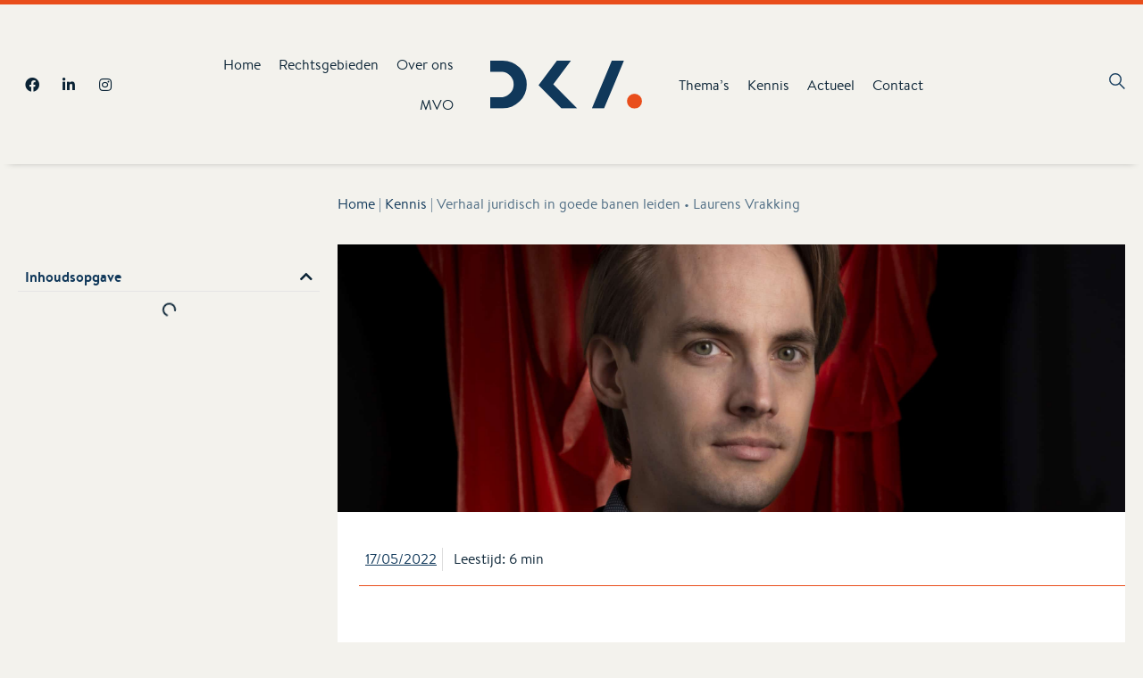

--- FILE ---
content_type: text/html; charset=UTF-8
request_url: https://www.dekempenaer.nl/kennis/verhaal-juridisch-in-goede-banen-leiden/
body_size: 34303
content:
<!doctype html>
<html lang="nl-NL" prefix="og: https://ogp.me/ns#" class="no-js" itemtype="https://schema.org/Blog" itemscope>
<head>
	<meta charset="UTF-8">
	<meta name="viewport" content="width=device-width, initial-scale=1, minimum-scale=1">
	<style>h1.elementor-heading-title{font-style:normal;font-weight:700;font-size:26px;line-height:1.6;color:var(--global-palette2);}h2.elementor-heading-title{font-style:normal;font-weight:700;font-size:28px;line-height:1.5;color:var(--global-palette2);}h3.elementor-heading-title{font-style:normal;font-weight:700;font-size:24px;line-height:1.5;color:var(--global-palette2);}h4.elementor-heading-title{font-style:normal;font-weight:700;font-size:22px;line-height:1.5;color:var(--global-palette2);}h5.elementor-heading-title{font-style:normal;font-weight:700;font-size:20px;line-height:1.5;color:var(--global-palette2);}h6.elementor-heading-title{font-style:normal;font-weight:700;font-size:18px;line-height:1.5;color:var(--global-palette2);}</style>
        <style>
            html, :root {
                --blue: #007bff;
                --indigo: #6610f2;
                --purple: #6f42c1;
                --pink: #e83e8c;
                --red: #dc3545;
                --orange: #fd7e14;
                --yellow: #ffc107;
                --green: #28a745;
                --teal: #20c997;
                --cyan: #17a2b8;
                --white: ;
                --light-gray: ;
                --gray:  !important;
                --gray-dark: ;;

                --primary:  !important;
                --primary-text:  !important;

                --secondary:  !important;
                --secondary-text:  !important;

                --tertiary:  !important;
                --tertiary-text:  !important;

                --success:  !important;
                --success-text:  !important;

                --info: #17a2b8;
                --warning: #ffc107;
                --danger: #dc3545;


                --light: ;
                --dark: ;

            }

            /* IE11 compatibility */
            html {
                --blue: #007bff;
                --indigo: #6610f2;
                --purple: #6f42c1;
                --pink: #e83e8c;
                --red: #dc3545;
                --orange: #fd7e14;
                --yellow: #ffc107;
                --green: #28a745;
                --teal: #20c997;
                --cyan: #17a2b8;
                --white: ;
                --light-gray: ;
                --gray:  !important;
                --gray-dark: ;;

                --primary:  !important;
                --primary-text:  !important;

                --secondary:  !important;
                --secondary-text:  !important;

                --tertiary:  !important;
                --tertiary-text:  !important;

                --success:  !important;
                --success-text:  !important;

                --info: #17a2b8;
                --warning: #ffc107;
                --danger: #dc3545;

                --light: ;
                --dark: ;
            }
        </style>


    <title>Verhaal juridisch in goede banen leiden • Laurens Vrakking | De Kempenaer Advocaten</title>
<meta name="description" content="Het werk in de rechtswinkel was dicht bij de mensen en ging veelal over praktische zaken. ‘Ik vond het leuk om het recht toe te passen, om mensen te helpen"/>
<meta name="robots" content="follow, index, max-snippet:-1, max-video-preview:-1, max-image-preview:large"/>
<link rel="canonical" href="https://www.dekempenaer.nl/kennis/verhaal-juridisch-in-goede-banen-leiden/" />
<meta property="og:locale" content="nl_NL" />
<meta property="og:type" content="article" />
<meta property="og:title" content="Verhaal juridisch in goede banen leiden • Laurens Vrakking | De Kempenaer Advocaten" />
<meta property="og:description" content="Het werk in de rechtswinkel was dicht bij de mensen en ging veelal over praktische zaken. ‘Ik vond het leuk om het recht toe te passen, om mensen te helpen" />
<meta property="og:url" content="https://www.dekempenaer.nl/kennis/verhaal-juridisch-in-goede-banen-leiden/" />
<meta property="og:site_name" content="De Kempenaer Advocaten" />
<meta property="og:updated_time" content="2022-05-20T11:17:12+02:00" />
<meta property="og:image" content="https://www.dekempenaer.nl/content/uploads/2021/05/website-1920x1080-200-jaar.jpg" />
<meta property="og:image:secure_url" content="https://www.dekempenaer.nl/content/uploads/2021/05/website-1920x1080-200-jaar.jpg" />
<meta property="og:image:width" content="1920" />
<meta property="og:image:height" content="1080" />
<meta property="og:image:alt" content="juridisch" />
<meta property="og:image:type" content="image/jpeg" />
<meta property="article:published_time" content="2022-05-17T09:00:00+02:00" />
<meta property="article:modified_time" content="2022-05-20T11:17:12+02:00" />
<meta name="twitter:card" content="summary_large_image" />
<meta name="twitter:title" content="Verhaal juridisch in goede banen leiden • Laurens Vrakking | De Kempenaer Advocaten" />
<meta name="twitter:description" content="Het werk in de rechtswinkel was dicht bij de mensen en ging veelal over praktische zaken. ‘Ik vond het leuk om het recht toe te passen, om mensen te helpen" />
<meta name="twitter:image" content="https://www.dekempenaer.nl/content/uploads/2021/05/website-1920x1080-200-jaar.jpg" />
<script type="application/ld+json" class="rank-math-schema-pro">{"@context":"https://schema.org","@graph":[{"@type":["LegalService","Organization"],"@id":"https://www.dekempenaer.nl/#organization","name":"De Kempenaer Advocaten","url":"https://www.dekempenaer.nl","openingHours":["Monday,Tuesday,Wednesday,Thursday,Friday,Saturday,Sunday 09:00-17:00"]},{"@type":"WebSite","@id":"https://www.dekempenaer.nl/#website","url":"https://www.dekempenaer.nl","name":"De Kempenaer Advocaten","publisher":{"@id":"https://www.dekempenaer.nl/#organization"},"inLanguage":"nl-NL"},{"@type":"ImageObject","@id":"https://www.dekempenaer.nl/content/uploads/2021/05/website-1920x1080-200-jaar.jpg","url":"https://www.dekempenaer.nl/content/uploads/2021/05/website-1920x1080-200-jaar.jpg","width":"1920","height":"1080","inLanguage":"nl-NL"},{"@type":"BreadcrumbList","@id":"https://www.dekempenaer.nl/kennis/verhaal-juridisch-in-goede-banen-leiden/#breadcrumb","itemListElement":[{"@type":"ListItem","position":"1","item":{"@id":"https://www.dekempenaer.nl","name":"Home"}},{"@type":"ListItem","position":"2","item":{"@id":"https://www.dekempenaer.nl/kennis/","name":"Kennis"}},{"@type":"ListItem","position":"3","item":{"@id":"https://www.dekempenaer.nl/kennis/verhaal-juridisch-in-goede-banen-leiden/","name":"Verhaal juridisch in goede banen leiden \u2022 Laurens Vrakking"}}]},{"@type":"WebPage","@id":"https://www.dekempenaer.nl/kennis/verhaal-juridisch-in-goede-banen-leiden/#webpage","url":"https://www.dekempenaer.nl/kennis/verhaal-juridisch-in-goede-banen-leiden/","name":"Verhaal juridisch in goede banen leiden \u2022 Laurens Vrakking | De Kempenaer Advocaten","datePublished":"2022-05-17T09:00:00+02:00","dateModified":"2022-05-20T11:17:12+02:00","isPartOf":{"@id":"https://www.dekempenaer.nl/#website"},"primaryImageOfPage":{"@id":"https://www.dekempenaer.nl/content/uploads/2021/05/website-1920x1080-200-jaar.jpg"},"inLanguage":"nl-NL","breadcrumb":{"@id":"https://www.dekempenaer.nl/kennis/verhaal-juridisch-in-goede-banen-leiden/#breadcrumb"}},{"@type":"Person","@id":"https://www.dekempenaer.nl/kennis/verhaal-juridisch-in-goede-banen-leiden/#author","name":"Els Koot","image":{"@type":"ImageObject","@id":"https://secure.gravatar.com/avatar/352c753fa2d41255a715016769857a9e0f7f32820efa579ff3795075eefd7f25?s=96&amp;d=mm&amp;r=g","url":"https://secure.gravatar.com/avatar/352c753fa2d41255a715016769857a9e0f7f32820efa579ff3795075eefd7f25?s=96&amp;d=mm&amp;r=g","caption":"Els Koot","inLanguage":"nl-NL"},"worksFor":{"@id":"https://www.dekempenaer.nl/#organization"}},{"@type":"Article","headline":"Verhaal juridisch in goede banen leiden \u2022 Laurens Vrakking | De Kempenaer Advocaten","keywords":"juridisch","datePublished":"2022-05-17T09:00:00+02:00","dateModified":"2022-05-20T11:17:12+02:00","author":{"@id":"https://www.dekempenaer.nl/kennis/verhaal-juridisch-in-goede-banen-leiden/#author","name":"Els Koot"},"publisher":{"@id":"https://www.dekempenaer.nl/#organization"},"description":"Het werk in de rechtswinkel was dicht bij de mensen en ging veelal over praktische zaken. \u2018Ik vond het leuk om het recht toe te passen, om mensen te helpen","name":"Verhaal juridisch in goede banen leiden \u2022 Laurens Vrakking | De Kempenaer Advocaten","@id":"https://www.dekempenaer.nl/kennis/verhaal-juridisch-in-goede-banen-leiden/#richSnippet","isPartOf":{"@id":"https://www.dekempenaer.nl/kennis/verhaal-juridisch-in-goede-banen-leiden/#webpage"},"image":{"@id":"https://www.dekempenaer.nl/content/uploads/2021/05/website-1920x1080-200-jaar.jpg"},"inLanguage":"nl-NL","mainEntityOfPage":{"@id":"https://www.dekempenaer.nl/kennis/verhaal-juridisch-in-goede-banen-leiden/#webpage"}}]}</script>
<link rel='dns-prefetch' href='//kit.fontawesome.com' />
<link rel='dns-prefetch' href='//cdn.jsdelivr.net' />
<link rel='dns-prefetch' href='//unpkg.com' />
			<script>document.documentElement.classList.remove( 'no-js' );</script>
			<style id='wp-img-auto-sizes-contain-inline-css'>
img:is([sizes=auto i],[sizes^="auto," i]){contain-intrinsic-size:3000px 1500px}
/*# sourceURL=wp-img-auto-sizes-contain-inline-css */
</style>
<link rel='stylesheet' id='readmeter-css' href='/content/plugins/wordpress-made-easy/elementor/readmeter/readmeter.css?ver=6.9' media='all' />
<link rel='stylesheet' id='column_modal-css' href='/content/plugins/wordpress-made-easy/elementor/column_modal/column_modal.css?ver=6.9' media='all' />
<link rel='stylesheet' id='wp-block-library-css' href='/core/wp-includes/css/dist/block-library/style.min.css?ver=6.9' media='all' />
<style id='classic-theme-styles-inline-css'>
/*! This file is auto-generated */
.wp-block-button__link{color:#fff;background-color:#32373c;border-radius:9999px;box-shadow:none;text-decoration:none;padding:calc(.667em + 2px) calc(1.333em + 2px);font-size:1.125em}.wp-block-file__button{background:#32373c;color:#fff;text-decoration:none}
/*# sourceURL=/wp-includes/css/classic-themes.min.css */
</style>
<style id='global-styles-inline-css'>
:root{--wp--preset--aspect-ratio--square: 1;--wp--preset--aspect-ratio--4-3: 4/3;--wp--preset--aspect-ratio--3-4: 3/4;--wp--preset--aspect-ratio--3-2: 3/2;--wp--preset--aspect-ratio--2-3: 2/3;--wp--preset--aspect-ratio--16-9: 16/9;--wp--preset--aspect-ratio--9-16: 9/16;--wp--preset--color--black: #000000;--wp--preset--color--cyan-bluish-gray: #abb8c3;--wp--preset--color--white: #ffffff;--wp--preset--color--pale-pink: #f78da7;--wp--preset--color--vivid-red: #cf2e2e;--wp--preset--color--luminous-vivid-orange: #ff6900;--wp--preset--color--luminous-vivid-amber: #fcb900;--wp--preset--color--light-green-cyan: #7bdcb5;--wp--preset--color--vivid-green-cyan: #00d084;--wp--preset--color--pale-cyan-blue: #8ed1fc;--wp--preset--color--vivid-cyan-blue: #0693e3;--wp--preset--color--vivid-purple: #9b51e0;--wp--preset--color--theme-palette-1: var(--global-palette1);--wp--preset--color--theme-palette-2: var(--global-palette2);--wp--preset--color--theme-palette-3: var(--global-palette3);--wp--preset--color--theme-palette-4: var(--global-palette4);--wp--preset--color--theme-palette-5: var(--global-palette5);--wp--preset--color--theme-palette-6: var(--global-palette6);--wp--preset--color--theme-palette-7: var(--global-palette7);--wp--preset--color--theme-palette-8: var(--global-palette8);--wp--preset--color--theme-palette-9: var(--global-palette9);--wp--preset--gradient--vivid-cyan-blue-to-vivid-purple: linear-gradient(135deg,rgb(6,147,227) 0%,rgb(155,81,224) 100%);--wp--preset--gradient--light-green-cyan-to-vivid-green-cyan: linear-gradient(135deg,rgb(122,220,180) 0%,rgb(0,208,130) 100%);--wp--preset--gradient--luminous-vivid-amber-to-luminous-vivid-orange: linear-gradient(135deg,rgb(252,185,0) 0%,rgb(255,105,0) 100%);--wp--preset--gradient--luminous-vivid-orange-to-vivid-red: linear-gradient(135deg,rgb(255,105,0) 0%,rgb(207,46,46) 100%);--wp--preset--gradient--very-light-gray-to-cyan-bluish-gray: linear-gradient(135deg,rgb(238,238,238) 0%,rgb(169,184,195) 100%);--wp--preset--gradient--cool-to-warm-spectrum: linear-gradient(135deg,rgb(74,234,220) 0%,rgb(151,120,209) 20%,rgb(207,42,186) 40%,rgb(238,44,130) 60%,rgb(251,105,98) 80%,rgb(254,248,76) 100%);--wp--preset--gradient--blush-light-purple: linear-gradient(135deg,rgb(255,206,236) 0%,rgb(152,150,240) 100%);--wp--preset--gradient--blush-bordeaux: linear-gradient(135deg,rgb(254,205,165) 0%,rgb(254,45,45) 50%,rgb(107,0,62) 100%);--wp--preset--gradient--luminous-dusk: linear-gradient(135deg,rgb(255,203,112) 0%,rgb(199,81,192) 50%,rgb(65,88,208) 100%);--wp--preset--gradient--pale-ocean: linear-gradient(135deg,rgb(255,245,203) 0%,rgb(182,227,212) 50%,rgb(51,167,181) 100%);--wp--preset--gradient--electric-grass: linear-gradient(135deg,rgb(202,248,128) 0%,rgb(113,206,126) 100%);--wp--preset--gradient--midnight: linear-gradient(135deg,rgb(2,3,129) 0%,rgb(40,116,252) 100%);--wp--preset--font-size--small: var(--global-font-size-small);--wp--preset--font-size--medium: var(--global-font-size-medium);--wp--preset--font-size--large: var(--global-font-size-large);--wp--preset--font-size--x-large: 42px;--wp--preset--font-size--larger: var(--global-font-size-larger);--wp--preset--font-size--xxlarge: var(--global-font-size-xxlarge);--wp--preset--spacing--20: 0.44rem;--wp--preset--spacing--30: 0.67rem;--wp--preset--spacing--40: 1rem;--wp--preset--spacing--50: 1.5rem;--wp--preset--spacing--60: 2.25rem;--wp--preset--spacing--70: 3.38rem;--wp--preset--spacing--80: 5.06rem;--wp--preset--shadow--natural: 6px 6px 9px rgba(0, 0, 0, 0.2);--wp--preset--shadow--deep: 12px 12px 50px rgba(0, 0, 0, 0.4);--wp--preset--shadow--sharp: 6px 6px 0px rgba(0, 0, 0, 0.2);--wp--preset--shadow--outlined: 6px 6px 0px -3px rgb(255, 255, 255), 6px 6px rgb(0, 0, 0);--wp--preset--shadow--crisp: 6px 6px 0px rgb(0, 0, 0);}:where(.is-layout-flex){gap: 0.5em;}:where(.is-layout-grid){gap: 0.5em;}body .is-layout-flex{display: flex;}.is-layout-flex{flex-wrap: wrap;align-items: center;}.is-layout-flex > :is(*, div){margin: 0;}body .is-layout-grid{display: grid;}.is-layout-grid > :is(*, div){margin: 0;}:where(.wp-block-columns.is-layout-flex){gap: 2em;}:where(.wp-block-columns.is-layout-grid){gap: 2em;}:where(.wp-block-post-template.is-layout-flex){gap: 1.25em;}:where(.wp-block-post-template.is-layout-grid){gap: 1.25em;}.has-black-color{color: var(--wp--preset--color--black) !important;}.has-cyan-bluish-gray-color{color: var(--wp--preset--color--cyan-bluish-gray) !important;}.has-white-color{color: var(--wp--preset--color--white) !important;}.has-pale-pink-color{color: var(--wp--preset--color--pale-pink) !important;}.has-vivid-red-color{color: var(--wp--preset--color--vivid-red) !important;}.has-luminous-vivid-orange-color{color: var(--wp--preset--color--luminous-vivid-orange) !important;}.has-luminous-vivid-amber-color{color: var(--wp--preset--color--luminous-vivid-amber) !important;}.has-light-green-cyan-color{color: var(--wp--preset--color--light-green-cyan) !important;}.has-vivid-green-cyan-color{color: var(--wp--preset--color--vivid-green-cyan) !important;}.has-pale-cyan-blue-color{color: var(--wp--preset--color--pale-cyan-blue) !important;}.has-vivid-cyan-blue-color{color: var(--wp--preset--color--vivid-cyan-blue) !important;}.has-vivid-purple-color{color: var(--wp--preset--color--vivid-purple) !important;}.has-black-background-color{background-color: var(--wp--preset--color--black) !important;}.has-cyan-bluish-gray-background-color{background-color: var(--wp--preset--color--cyan-bluish-gray) !important;}.has-white-background-color{background-color: var(--wp--preset--color--white) !important;}.has-pale-pink-background-color{background-color: var(--wp--preset--color--pale-pink) !important;}.has-vivid-red-background-color{background-color: var(--wp--preset--color--vivid-red) !important;}.has-luminous-vivid-orange-background-color{background-color: var(--wp--preset--color--luminous-vivid-orange) !important;}.has-luminous-vivid-amber-background-color{background-color: var(--wp--preset--color--luminous-vivid-amber) !important;}.has-light-green-cyan-background-color{background-color: var(--wp--preset--color--light-green-cyan) !important;}.has-vivid-green-cyan-background-color{background-color: var(--wp--preset--color--vivid-green-cyan) !important;}.has-pale-cyan-blue-background-color{background-color: var(--wp--preset--color--pale-cyan-blue) !important;}.has-vivid-cyan-blue-background-color{background-color: var(--wp--preset--color--vivid-cyan-blue) !important;}.has-vivid-purple-background-color{background-color: var(--wp--preset--color--vivid-purple) !important;}.has-black-border-color{border-color: var(--wp--preset--color--black) !important;}.has-cyan-bluish-gray-border-color{border-color: var(--wp--preset--color--cyan-bluish-gray) !important;}.has-white-border-color{border-color: var(--wp--preset--color--white) !important;}.has-pale-pink-border-color{border-color: var(--wp--preset--color--pale-pink) !important;}.has-vivid-red-border-color{border-color: var(--wp--preset--color--vivid-red) !important;}.has-luminous-vivid-orange-border-color{border-color: var(--wp--preset--color--luminous-vivid-orange) !important;}.has-luminous-vivid-amber-border-color{border-color: var(--wp--preset--color--luminous-vivid-amber) !important;}.has-light-green-cyan-border-color{border-color: var(--wp--preset--color--light-green-cyan) !important;}.has-vivid-green-cyan-border-color{border-color: var(--wp--preset--color--vivid-green-cyan) !important;}.has-pale-cyan-blue-border-color{border-color: var(--wp--preset--color--pale-cyan-blue) !important;}.has-vivid-cyan-blue-border-color{border-color: var(--wp--preset--color--vivid-cyan-blue) !important;}.has-vivid-purple-border-color{border-color: var(--wp--preset--color--vivid-purple) !important;}.has-vivid-cyan-blue-to-vivid-purple-gradient-background{background: var(--wp--preset--gradient--vivid-cyan-blue-to-vivid-purple) !important;}.has-light-green-cyan-to-vivid-green-cyan-gradient-background{background: var(--wp--preset--gradient--light-green-cyan-to-vivid-green-cyan) !important;}.has-luminous-vivid-amber-to-luminous-vivid-orange-gradient-background{background: var(--wp--preset--gradient--luminous-vivid-amber-to-luminous-vivid-orange) !important;}.has-luminous-vivid-orange-to-vivid-red-gradient-background{background: var(--wp--preset--gradient--luminous-vivid-orange-to-vivid-red) !important;}.has-very-light-gray-to-cyan-bluish-gray-gradient-background{background: var(--wp--preset--gradient--very-light-gray-to-cyan-bluish-gray) !important;}.has-cool-to-warm-spectrum-gradient-background{background: var(--wp--preset--gradient--cool-to-warm-spectrum) !important;}.has-blush-light-purple-gradient-background{background: var(--wp--preset--gradient--blush-light-purple) !important;}.has-blush-bordeaux-gradient-background{background: var(--wp--preset--gradient--blush-bordeaux) !important;}.has-luminous-dusk-gradient-background{background: var(--wp--preset--gradient--luminous-dusk) !important;}.has-pale-ocean-gradient-background{background: var(--wp--preset--gradient--pale-ocean) !important;}.has-electric-grass-gradient-background{background: var(--wp--preset--gradient--electric-grass) !important;}.has-midnight-gradient-background{background: var(--wp--preset--gradient--midnight) !important;}.has-small-font-size{font-size: var(--wp--preset--font-size--small) !important;}.has-medium-font-size{font-size: var(--wp--preset--font-size--medium) !important;}.has-large-font-size{font-size: var(--wp--preset--font-size--large) !important;}.has-x-large-font-size{font-size: var(--wp--preset--font-size--x-large) !important;}
:where(.wp-block-post-template.is-layout-flex){gap: 1.25em;}:where(.wp-block-post-template.is-layout-grid){gap: 1.25em;}
:where(.wp-block-term-template.is-layout-flex){gap: 1.25em;}:where(.wp-block-term-template.is-layout-grid){gap: 1.25em;}
:where(.wp-block-columns.is-layout-flex){gap: 2em;}:where(.wp-block-columns.is-layout-grid){gap: 2em;}
:root :where(.wp-block-pullquote){font-size: 1.5em;line-height: 1.6;}
/*# sourceURL=global-styles-inline-css */
</style>
<link rel='stylesheet' id='wordpress-made-easy-css' href='/content/plugins/wordpress-made-easy/public/css/wordpress-made-easy-public.css?ver=1.0.0' media='all' />
<link rel='stylesheet' id='bootstrap-css' href='https://cdn.jsdelivr.net/npm/bootstrap@5.0.1/dist/css/bootstrap.min.css?ver=6.9' media='all' />
<link rel='stylesheet' id='xsd-dka-css' href='/content/plugins/xsd-dka/public/css/xsd-dka-public.css?ver=1.0.1' media='all' />
<link rel='stylesheet' id='kadence-global-css' href='/content/themes/kadence/assets/css/global.min.css?ver=1.2.4' media='all' />
<style id='kadence-global-inline-css'>
/* Kadence Base CSS */
:root{--global-palette1:#0a2335;--global-palette2:#10385a;--global-palette3:#0A2335;--global-palette4:#10385A;--global-palette5:#4F6D84;--global-palette6:#4f6d84;--global-palette7:#f3f2ed;--global-palette8:#f3f2ed;--global-palette9:#F3F2ED;--global-palette9rgb:243, 242, 237;--global-palette-highlight:var(--global-palette4);--global-palette-highlight-alt:var(--global-palette3);--global-palette-highlight-alt2:var(--global-palette9);--global-palette-btn-bg:var(--global-palette1);--global-palette-btn-bg-hover:var(--global-palette2);--global-palette-btn:var(--global-palette9);--global-palette-btn-hover:var(--global-palette9);--global-body-font-family:'Brandon Text';--global-heading-font-family:inherit;--global-primary-nav-font-family:inherit;--global-fallback-font:sans-serif;--global-display-fallback-font:sans-serif;--global-content-width:1260px;--global-content-narrow-width:840px;--global-content-edge-padding:1.5rem;--global-content-boxed-padding:2rem;--global-calc-content-width:calc(1260px - var(--global-content-edge-padding) - var(--global-content-edge-padding) );--wp--style--global--content-size:var(--global-calc-content-width);}.wp-site-blocks{--global-vw:calc( 100vw - ( 0.5 * var(--scrollbar-offset)));}:root body.kadence-elementor-colors{--e-global-color-kadence1:var(--global-palette1);--e-global-color-kadence2:var(--global-palette2);--e-global-color-kadence3:var(--global-palette3);--e-global-color-kadence4:var(--global-palette4);--e-global-color-kadence5:var(--global-palette5);--e-global-color-kadence6:var(--global-palette6);--e-global-color-kadence7:var(--global-palette7);--e-global-color-kadence8:var(--global-palette8);--e-global-color-kadence9:var(--global-palette9);}body{background:var(--global-palette9);}body, input, select, optgroup, textarea{font-style:normal;font-weight:400;font-size:16px;line-height:26px;letter-spacing:0px;font-family:var(--global-body-font-family);color:var(--global-palette2);}.content-bg, body.content-style-unboxed .site{background:var(--global-palette9);}h1,h2,h3,h4,h5,h6{font-family:var(--global-heading-font-family);}h1{font-style:normal;font-weight:700;font-size:26px;line-height:1.6;color:var(--global-palette2);}h2{font-style:normal;font-weight:700;font-size:28px;line-height:1.5;color:var(--global-palette2);}h3{font-style:normal;font-weight:700;font-size:24px;line-height:1.5;color:var(--global-palette2);}h4{font-style:normal;font-weight:700;font-size:22px;line-height:1.5;color:var(--global-palette2);}h5{font-style:normal;font-weight:700;font-size:20px;line-height:1.5;color:var(--global-palette2);}h6{font-style:normal;font-weight:700;font-size:18px;line-height:1.5;color:var(--global-palette2);}.entry-hero h1{font-style:normal;color:var(--global-palette2);}.entry-hero .kadence-breadcrumbs, .entry-hero .search-form{font-style:normal;color:var(--global-palette2);}.entry-hero .kadence-breadcrumbs{max-width:1260px;}.site-container, .site-header-row-layout-contained, .site-footer-row-layout-contained, .entry-hero-layout-contained, .comments-area, .alignfull > .wp-block-cover__inner-container, .alignwide > .wp-block-cover__inner-container{max-width:var(--global-content-width);}.content-width-narrow .content-container.site-container, .content-width-narrow .hero-container.site-container{max-width:var(--global-content-narrow-width);}@media all and (min-width: 1490px){.wp-site-blocks .content-container  .alignwide{margin-left:-115px;margin-right:-115px;width:unset;max-width:unset;}}@media all and (min-width: 1100px){.content-width-narrow .wp-site-blocks .content-container .alignwide{margin-left:-130px;margin-right:-130px;width:unset;max-width:unset;}}.content-style-boxed .wp-site-blocks .entry-content .alignwide{margin-left:calc( -1 * var( --global-content-boxed-padding ) );margin-right:calc( -1 * var( --global-content-boxed-padding ) );}.content-area{margin-top:5rem;margin-bottom:5rem;}@media all and (max-width: 1024px){.content-area{margin-top:3rem;margin-bottom:3rem;}}@media all and (max-width: 767px){.content-area{margin-top:2rem;margin-bottom:2rem;}}@media all and (max-width: 1024px){:root{--global-content-boxed-padding:2rem;}}@media all and (max-width: 767px){:root{--global-content-boxed-padding:1.5rem;}}.entry-content-wrap{padding:2rem;}@media all and (max-width: 1024px){.entry-content-wrap{padding:2rem;}}@media all and (max-width: 767px){.entry-content-wrap{padding:1.5rem;}}.entry.single-entry{box-shadow:0px 0px 0px 0px rgba(0,0,0,0.05);}.entry.loop-entry{box-shadow:0px 0px 0px 0px rgba(0,0,0,0.05);}.loop-entry .entry-content-wrap{padding:2rem;}@media all and (max-width: 1024px){.loop-entry .entry-content-wrap{padding:2rem;}}@media all and (max-width: 767px){.loop-entry .entry-content-wrap{padding:1.5rem;}}button, .button, .wp-block-button__link, input[type="button"], input[type="reset"], input[type="submit"], .fl-button, .elementor-button-wrapper .elementor-button{box-shadow:0px 0px 0px -7px rgba(0,0,0,0);}button:hover, button:focus, button:active, .button:hover, .button:focus, .button:active, .wp-block-button__link:hover, .wp-block-button__link:focus, .wp-block-button__link:active, input[type="button"]:hover, input[type="button"]:focus, input[type="button"]:active, input[type="reset"]:hover, input[type="reset"]:focus, input[type="reset"]:active, input[type="submit"]:hover, input[type="submit"]:focus, input[type="submit"]:active, .elementor-button-wrapper .elementor-button:hover, .elementor-button-wrapper .elementor-button:focus, .elementor-button-wrapper .elementor-button:active{box-shadow:0px 15px 25px -7px rgba(0,0,0,0.1);}.kb-button.kb-btn-global-outline.kb-btn-global-inherit{padding-top:calc(px - 2px);padding-right:calc(px - 2px);padding-bottom:calc(px - 2px);padding-left:calc(px - 2px);}@media all and (min-width: 1025px){.transparent-header .entry-hero .entry-hero-container-inner{padding-top:80px;}}@media all and (max-width: 1024px){.mobile-transparent-header .entry-hero .entry-hero-container-inner{padding-top:80px;}}@media all and (max-width: 767px){.mobile-transparent-header .entry-hero .entry-hero-container-inner{padding-top:80px;}}.loop-entry.type-post h2.entry-title{font-style:normal;font-weight:700;font-size:17px;color:var(--global-palette2);}
/* Kadence Header CSS */
@media all and (max-width: 1024px){.mobile-transparent-header #masthead{position:absolute;left:0px;right:0px;z-index:100;}.kadence-scrollbar-fixer.mobile-transparent-header #masthead{right:var(--scrollbar-offset,0);}.mobile-transparent-header #masthead, .mobile-transparent-header .site-top-header-wrap .site-header-row-container-inner, .mobile-transparent-header .site-main-header-wrap .site-header-row-container-inner, .mobile-transparent-header .site-bottom-header-wrap .site-header-row-container-inner{background:transparent;}.site-header-row-tablet-layout-fullwidth, .site-header-row-tablet-layout-standard{padding:0px;}}@media all and (min-width: 1025px){.transparent-header #masthead{position:absolute;left:0px;right:0px;z-index:100;}.transparent-header.kadence-scrollbar-fixer #masthead{right:var(--scrollbar-offset,0);}.transparent-header #masthead, .transparent-header .site-top-header-wrap .site-header-row-container-inner, .transparent-header .site-main-header-wrap .site-header-row-container-inner, .transparent-header .site-bottom-header-wrap .site-header-row-container-inner{background:transparent;}}.site-branding a.brand img{max-width:100%;}.site-branding a.brand img.svg-logo-image{width:100%;}.site-branding{padding:0px 0px 0px 0px;}.site-branding .site-title{font-weight:700;font-size:26px;line-height:1.2;color:var(--global-palette3);}#masthead, #masthead .kadence-sticky-header.item-is-fixed:not(.item-at-start):not(.site-header-row-container):not(.site-main-header-wrap), #masthead .kadence-sticky-header.item-is-fixed:not(.item-at-start) > .site-header-row-container-inner{background:#ffffff;}.site-main-header-inner-wrap{min-height:80px;}.header-navigation[class*="header-navigation-style-underline"] .header-menu-container.primary-menu-container>ul>li>a:after{width:calc( 100% - 1.2em);}.main-navigation .primary-menu-container > ul > li.menu-item > a{padding-left:calc(1.2em / 2);padding-right:calc(1.2em / 2);padding-top:0.6em;padding-bottom:0.6em;color:var(--global-palette2);}.main-navigation .primary-menu-container > ul > li.menu-item .dropdown-nav-special-toggle{right:calc(1.2em / 2);}.main-navigation .primary-menu-container > ul > li.menu-item > a:hover{color:var(--global-palette-highlight);}.main-navigation .primary-menu-container > ul > li.menu-item.current-menu-item > a{color:var(--global-palette4);}.header-navigation .header-menu-container ul ul.sub-menu, .header-navigation .header-menu-container ul ul.submenu{background:var(--global-palette3);box-shadow:0px 2px 13px 0px rgba(0,0,0,0.1);}.header-navigation .header-menu-container ul ul li.menu-item, .header-menu-container ul.menu > li.kadence-menu-mega-enabled > ul > li.menu-item > a{border-bottom:1px solid rgba(255,255,255,0.1);}.header-navigation .header-menu-container ul ul li.menu-item > a{width:200px;padding-top:1em;padding-bottom:1em;color:var(--global-palette8);font-size:12px;}.header-navigation .header-menu-container ul ul li.menu-item > a:hover{color:var(--global-palette9);background:var(--global-palette4);}.header-navigation .header-menu-container ul ul li.menu-item.current-menu-item > a{color:var(--global-palette9);background:var(--global-palette4);}.mobile-toggle-open-container .menu-toggle-open, .mobile-toggle-open-container .menu-toggle-open:focus{color:var(--global-palette5);padding:0.4em 0.6em 0.4em 0.6em;font-size:14px;}.mobile-toggle-open-container .menu-toggle-open.menu-toggle-style-bordered{border:1px solid currentColor;}.mobile-toggle-open-container .menu-toggle-open .menu-toggle-icon{font-size:20px;}.mobile-toggle-open-container .menu-toggle-open:hover, .mobile-toggle-open-container .menu-toggle-open:focus-visible{color:var(--global-palette-highlight);}.mobile-navigation ul li{font-size:14px;}.mobile-navigation ul li a{padding-top:1em;padding-bottom:1em;}.mobile-navigation ul li > a, .mobile-navigation ul li.menu-item-has-children > .drawer-nav-drop-wrap{color:var(--global-palette8);}.mobile-navigation ul li.current-menu-item > a, .mobile-navigation ul li.current-menu-item.menu-item-has-children > .drawer-nav-drop-wrap{color:var(--global-palette-highlight);}.mobile-navigation ul li.menu-item-has-children .drawer-nav-drop-wrap, .mobile-navigation ul li:not(.menu-item-has-children) a{border-bottom:1px solid rgba(255,255,255,0.1);}.mobile-navigation:not(.drawer-navigation-parent-toggle-true) ul li.menu-item-has-children .drawer-nav-drop-wrap button{border-left:1px solid rgba(255,255,255,0.1);}#mobile-drawer .drawer-header .drawer-toggle{padding:0.6em 0.15em 0.6em 0.15em;font-size:24px;}
/* Kadence Footer CSS */
.site-bottom-footer-inner-wrap{padding-top:30px;padding-bottom:30px;grid-column-gap:30px;}.site-bottom-footer-inner-wrap .widget{margin-bottom:30px;}.site-bottom-footer-inner-wrap .site-footer-section:not(:last-child):after{right:calc(-30px / 2);}
/* Kadence Pro Header CSS */
.header-navigation-dropdown-direction-left ul ul.submenu, .header-navigation-dropdown-direction-left ul ul.sub-menu{right:0px;left:auto;}.rtl .header-navigation-dropdown-direction-right ul ul.submenu, .rtl .header-navigation-dropdown-direction-right ul ul.sub-menu{left:0px;right:auto;}.header-account-button .nav-drop-title-wrap > .kadence-svg-iconset, .header-account-button > .kadence-svg-iconset{font-size:1.2em;}.site-header-item .header-account-button .nav-drop-title-wrap, .site-header-item .header-account-wrap > .header-account-button{display:flex;align-items:center;}.header-account-style-icon_label .header-account-label{padding-left:5px;}.header-account-style-label_icon .header-account-label{padding-right:5px;}.site-header-item .header-account-wrap .header-account-button{text-decoration:none;box-shadow:none;color:inherit;background:transparent;padding:0.6em 0em 0.6em 0em;}.header-mobile-account-wrap .header-account-button .nav-drop-title-wrap > .kadence-svg-iconset, .header-mobile-account-wrap .header-account-button > .kadence-svg-iconset{font-size:1.2em;}.header-mobile-account-wrap .header-account-button .nav-drop-title-wrap, .header-mobile-account-wrap > .header-account-button{display:flex;align-items:center;}.header-mobile-account-wrap.header-account-style-icon_label .header-account-label{padding-left:5px;}.header-mobile-account-wrap.header-account-style-label_icon .header-account-label{padding-right:5px;}.header-mobile-account-wrap .header-account-button{text-decoration:none;box-shadow:none;color:inherit;background:transparent;padding:0.6em 0em 0.6em 0em;}#login-drawer .drawer-inner .drawer-content{display:flex;justify-content:center;align-items:center;position:absolute;top:0px;bottom:0px;left:0px;right:0px;padding:0px;}#loginform p label{display:block;}#login-drawer #loginform{width:100%;}#login-drawer #loginform input{width:100%;}#login-drawer #loginform input[type="checkbox"]{width:auto;}#login-drawer .drawer-inner .drawer-header{position:relative;z-index:100;}#login-drawer .drawer-content_inner.widget_login_form_inner{padding:2em;width:100%;max-width:350px;border-radius:.25rem;background:var(--global-palette9);color:var(--global-palette4);}#login-drawer .lost_password a{color:var(--global-palette6);}#login-drawer .lost_password, #login-drawer .register-field{text-align:center;}#login-drawer .widget_login_form_inner p{margin-top:1.2em;margin-bottom:0em;}#login-drawer .widget_login_form_inner p:first-child{margin-top:0em;}#login-drawer .widget_login_form_inner label{margin-bottom:0.5em;}#login-drawer hr.register-divider{margin:1.2em 0;border-width:1px;}#login-drawer .register-field{font-size:90%;}.tertiary-navigation .tertiary-menu-container > ul > li.menu-item > a{padding-left:calc(1.2em / 2);padding-right:calc(1.2em / 2);padding-top:0.6em;padding-bottom:0.6em;color:var(--global-palette5);}.tertiary-navigation .tertiary-menu-container > ul > li.menu-item > a:hover{color:var(--global-palette-highlight);}.tertiary-navigation .tertiary-menu-container > ul > li.menu-item.current-menu-item > a{color:var(--global-palette3);}.quaternary-navigation .quaternary-menu-container > ul > li.menu-item > a{padding-left:calc(1.2em / 2);padding-right:calc(1.2em / 2);padding-top:0.6em;padding-bottom:0.6em;color:var(--global-palette5);}.quaternary-navigation .quaternary-menu-container > ul > li.menu-item > a:hover{color:var(--global-palette-highlight);}.quaternary-navigation .quaternary-menu-container > ul > li.menu-item.current-menu-item > a{color:var(--global-palette3);}#main-header .header-divider{border-right:1px solid var(--global-palette6);height:50%;}#main-header .header-divider2{border-right:1px solid var(--global-palette6);height:50%;}#main-header .header-divider3{border-right:1px solid var(--global-palette6);height:50%;}#mobile-header .header-mobile-divider{border-right:1px solid var(--global-palette6);height:50%;}#mobile-header .header-mobile-divider2{border-right:1px solid var(--global-palette6);height:50%;}.header-item-search-bar form ::-webkit-input-placeholder{color:currentColor;opacity:0.5;}.header-item-search-bar form ::placeholder{color:currentColor;opacity:0.5;}.header-search-bar form{max-width:100%;width:240px;}.header-mobile-search-bar form{max-width:calc(100vw - var(--global-sm-spacing) - var(--global-sm-spacing));width:240px;}.header-widget-lstyle-normal .header-widget-area-inner a:not(.button){text-decoration:underline;}.element-contact-inner-wrap{display:flex;flex-wrap:wrap;align-items:center;margin-top:-0.6em;margin-left:calc(-0.6em / 2);margin-right:calc(-0.6em / 2);}.element-contact-inner-wrap .header-contact-item{display:inline-flex;flex-wrap:wrap;align-items:center;margin-top:0.6em;margin-left:calc(0.6em / 2);margin-right:calc(0.6em / 2);}.element-contact-inner-wrap .header-contact-item .kadence-svg-iconset{font-size:1em;}.header-contact-item img{display:inline-block;}.header-contact-item .contact-label{margin-left:0.3em;}.rtl .header-contact-item .contact-label{margin-right:0.3em;margin-left:0px;}.header-mobile-contact-wrap .element-contact-inner-wrap{display:flex;flex-wrap:wrap;align-items:center;margin-top:-0.6em;margin-left:calc(-0.6em / 2);margin-right:calc(-0.6em / 2);}.header-mobile-contact-wrap .element-contact-inner-wrap .header-contact-item{display:inline-flex;flex-wrap:wrap;align-items:center;margin-top:0.6em;margin-left:calc(0.6em / 2);margin-right:calc(0.6em / 2);}.header-mobile-contact-wrap .element-contact-inner-wrap .header-contact-item .kadence-svg-iconset{font-size:1em;}#main-header .header-button2{border:2px none transparent;box-shadow:0px 0px 0px -7px rgba(0,0,0,0);}#main-header .header-button2:hover{box-shadow:0px 15px 25px -7px rgba(0,0,0,0.1);}.mobile-header-button2-wrap .mobile-header-button-inner-wrap .mobile-header-button2{border:2px none transparent;box-shadow:0px 0px 0px -7px rgba(0,0,0,0);}.mobile-header-button2-wrap .mobile-header-button-inner-wrap .mobile-header-button2:hover{box-shadow:0px 15px 25px -7px rgba(0,0,0,0.1);}#widget-drawer.popup-drawer-layout-fullwidth .drawer-content .header-widget2, #widget-drawer.popup-drawer-layout-sidepanel .drawer-inner{max-width:400px;}#widget-drawer.popup-drawer-layout-fullwidth .drawer-content .header-widget2{margin:0 auto;}.widget-toggle-open{display:flex;align-items:center;background:transparent;box-shadow:none;}.widget-toggle-open:hover, .widget-toggle-open:focus{border-color:currentColor;background:transparent;box-shadow:none;}.widget-toggle-open .widget-toggle-icon{display:flex;}.widget-toggle-open .widget-toggle-label{padding-right:5px;}.rtl .widget-toggle-open .widget-toggle-label{padding-left:5px;padding-right:0px;}.widget-toggle-open .widget-toggle-label:empty, .rtl .widget-toggle-open .widget-toggle-label:empty{padding-right:0px;padding-left:0px;}.widget-toggle-open-container .widget-toggle-open{color:var(--global-palette5);padding:0.4em 0.6em 0.4em 0.6em;font-size:14px;}.widget-toggle-open-container .widget-toggle-open.widget-toggle-style-bordered{border:1px solid currentColor;}.widget-toggle-open-container .widget-toggle-open .widget-toggle-icon{font-size:20px;}.widget-toggle-open-container .widget-toggle-open:hover, .widget-toggle-open-container .widget-toggle-open:focus{color:var(--global-palette-highlight);}#widget-drawer .header-widget-2style-normal a:not(.button){text-decoration:underline;}#widget-drawer .header-widget-2style-plain a:not(.button){text-decoration:none;}#widget-drawer .header-widget2 .widget-title{color:var(--global-palette9);}#widget-drawer .header-widget2{color:var(--global-palette8);}#widget-drawer .header-widget2 a:not(.button), #widget-drawer .header-widget2 .drawer-sub-toggle{color:var(--global-palette8);}#widget-drawer .header-widget2 a:not(.button):hover, #widget-drawer .header-widget2 .drawer-sub-toggle:hover{color:var(--global-palette9);}#mobile-secondary-site-navigation ul li{font-size:14px;}#mobile-secondary-site-navigation ul li a{padding-top:1em;padding-bottom:1em;}#mobile-secondary-site-navigation ul li > a, #mobile-secondary-site-navigation ul li.menu-item-has-children > .drawer-nav-drop-wrap{color:var(--global-palette8);}#mobile-secondary-site-navigation ul li.current-menu-item > a, #mobile-secondary-site-navigation ul li.current-menu-item.menu-item-has-children > .drawer-nav-drop-wrap{color:var(--global-palette-highlight);}#mobile-secondary-site-navigation ul li.menu-item-has-children .drawer-nav-drop-wrap, #mobile-secondary-site-navigation ul li:not(.menu-item-has-children) a{border-bottom:1px solid rgba(255,255,255,0.1);}#mobile-secondary-site-navigation:not(.drawer-navigation-parent-toggle-true) ul li.menu-item-has-children .drawer-nav-drop-wrap button{border-left:1px solid rgba(255,255,255,0.1);}
/*# sourceURL=kadence-global-inline-css */
</style>
<link rel='stylesheet' id='kadence-header-css' href='/content/themes/kadence/assets/css/header.min.css?ver=1.2.4' media='all' />
<link rel='stylesheet' id='kadence-content-css' href='/content/themes/kadence/assets/css/content.min.css?ver=1.2.4' media='all' />
<link rel='stylesheet' id='kadence-related-posts-css' href='/content/themes/kadence/assets/css/related-posts.min.css?ver=1.2.4' media='all' />
<link rel='stylesheet' id='kad-splide-css' href='/content/themes/kadence/assets/css/kadence-splide.min.css?ver=1.2.4' media='all' />
<link rel='stylesheet' id='kadence-footer-css' href='/content/themes/kadence/assets/css/footer.min.css?ver=1.2.4' media='all' />
<link rel='stylesheet' id='menu-addons-css' href='/content/plugins/kadence-pro/dist/mega-menu/menu-addon.css?ver=1.0.7' media='all' />
<link rel='stylesheet' id='e-animation-grow-css' href='/content/plugins/elementor/assets/lib/animations/styles/e-animation-grow.min.css?ver=3.34.1' media='all' />
<link rel='stylesheet' id='elementor-frontend-css' href='/content/uploads/elementor/css/custom-frontend.min.css?ver=1768312288' media='all' />
<style id='elementor-frontend-inline-css'>
.elementor-kit-10{--e-global-color-primary:#10385A;--e-global-color-secondary:#0A2335;--e-global-color-text:#E94E1B;--e-global-color-accent:#BC3A17;--e-global-color-kadence1:#0a2335;--e-global-color-kadence2:#10385a;--e-global-color-kadence3:#0A2335;--e-global-color-kadence4:#10385A;--e-global-color-kadence5:#4F6D84;--e-global-color-kadence6:#4f6d84;--e-global-color-kadence7:#f3f2ed;--e-global-color-kadence8:#f3f2ed;--e-global-color-kadence9:#F3F2ED;--e-global-color-108eb2c:#E5E5E5;--e-global-color-ef44f40:#F3F2ED;--e-global-color-e817162:#FFFFFF;--e-global-color-f6df361:#BEE5DD;--e-global-color-13fb9a5:#AED6CE;--e-global-color-b8f28e8:#333132;--e-global-typography-primary-font-family:"Brandon Text";--e-global-typography-primary-font-size:3.2rem;--e-global-typography-primary-font-weight:400;--e-global-typography-primary-line-height:1.2em;--e-global-typography-secondary-font-family:"Brandon Text";--e-global-typography-secondary-font-weight:400;--e-global-typography-secondary-line-height:1.2em;--e-global-typography-text-font-family:"Brandon Text";--e-global-typography-text-font-size:16px;--e-global-typography-text-font-weight:400;--e-global-typography-text-line-height:26px;--e-global-typography-accent-font-family:"Brandon Text";--e-global-typography-accent-font-size:2rem;--e-global-typography-accent-font-weight:400;--e-global-typography-accent-line-height:1.4em;--e-global-typography-d8c6800-font-family:"Brandon Text";--e-global-typography-d8c6800-font-size:0.9rem;--e-global-typography-d8c6800-font-weight:700;--e-global-typography-d8c6800-line-height:1.2em;--e-global-typography-d8c6800-letter-spacing:0.3px;--e-global-typography-7660fa8-font-family:"Brandon Text";--e-global-typography-7660fa8-font-size:1rem;--e-global-typography-7660fa8-font-weight:700;--e-global-typography-7660fa8-line-height:1em;--e-global-typography-2f50a40-font-family:"Brandon Text";--e-global-typography-2f50a40-font-size:0.8rem;--e-global-typography-2f50a40-font-weight:700;--e-global-typography-2f50a40-line-height:1em;--e-global-typography-b865c49-font-family:"Brandon Text";--e-global-typography-b865c49-font-size:2.4rem;--e-global-typography-b865c49-font-weight:700;--e-global-typography-b865c49-line-height:1.2em;--e-global-typography-b21e5bf-font-family:"Brandon Text";--e-global-typography-b21e5bf-font-size:2rem;--e-global-typography-b21e5bf-font-weight:700;--e-global-typography-b21e5bf-line-height:1.4em;--e-global-typography-96e96e6-font-family:"Brandon Text";--e-global-typography-96e96e6-font-size:1.1rem;--e-global-typography-96e96e6-font-weight:500;--e-global-typography-96e96e6-line-height:1.3em;--e-global-typography-8c03d16-font-family:"Brandon Text";--e-global-typography-8c03d16-font-size:1.1rem;--e-global-typography-8c03d16-font-weight:700;--e-global-typography-8c03d16-line-height:1.3em;--e-global-typography-fc651f6-font-family:"Brandon Text";--e-global-typography-fc651f6-font-size:3.2rem;--e-global-typography-fc651f6-font-weight:700;--e-global-typography-fc651f6-line-height:1.2em;--e-global-typography-8081859-font-family:"Brandon Text";--e-global-typography-8081859-font-size:1.4rem;--e-global-typography-8081859-font-weight:700;--e-global-typography-8081859-line-height:1.2em;background-color:var( --e-global-color-kadence9 );color:var( --e-global-color-secondary );font-family:"Brandon Text", Sans-serif;font-size:16px;font-weight:400;line-height:26px;}.elementor-kit-10.el-is-editing{--global-palette1:#0a2335;--global-palette2:#10385a;--global-palette3:#0A2335;--global-palette4:#10385A;--global-palette5:#4F6D84;--global-palette6:#4f6d84;--global-palette7:#f3f2ed;--global-palette8:#f3f2ed;--global-palette9:#F3F2ED;}.elementor-kit-10 button:hover,.elementor-kit-10 button:focus,.elementor-kit-10 input[type="button"]:hover,.elementor-kit-10 input[type="button"]:focus,.elementor-kit-10 input[type="submit"]:hover,.elementor-kit-10 input[type="submit"]:focus,.elementor-kit-10 .elementor-button:hover,.elementor-kit-10 .elementor-button:focus{background-color:var( --e-global-color-kadence3 );color:var( --e-global-color-e817162 );}.elementor-kit-10 e-page-transition{background-color:#FFBC7D;}.elementor-kit-10 a{color:var( --e-global-color-kadence4 );font-family:var( --e-global-typography-text-font-family ), Sans-serif;font-size:var( --e-global-typography-text-font-size );font-weight:var( --e-global-typography-text-font-weight );line-height:var( --e-global-typography-text-line-height );}.elementor-kit-10 a:hover{color:var( --e-global-color-kadence3 );font-family:var( --e-global-typography-text-font-family ), Sans-serif;font-size:var( --e-global-typography-text-font-size );font-weight:var( --e-global-typography-text-font-weight );line-height:var( --e-global-typography-text-line-height );}.elementor-kit-10 h1{color:var( --e-global-color-secondary );font-family:var( --e-global-typography-primary-font-family ), Sans-serif;font-size:var( --e-global-typography-primary-font-size );font-weight:var( --e-global-typography-primary-font-weight );line-height:var( --e-global-typography-primary-line-height );}.elementor-kit-10 h2{color:var( --e-global-color-secondary );font-family:var( --e-global-typography-secondary-font-family ), Sans-serif;font-size:var( --e-global-typography-secondary-font-size );font-weight:var( --e-global-typography-secondary-font-weight );line-height:var( --e-global-typography-secondary-line-height );}.elementor-kit-10 h3{color:var( --e-global-color-secondary );font-family:var( --e-global-typography-accent-font-family ), Sans-serif;font-size:var( --e-global-typography-accent-font-size );font-weight:var( --e-global-typography-accent-font-weight );line-height:var( --e-global-typography-accent-line-height );}.elementor-kit-10 h4{color:var( --e-global-color-secondary );font-family:var( --e-global-typography-8081859-font-family ), Sans-serif;font-size:var( --e-global-typography-8081859-font-size );font-weight:var( --e-global-typography-8081859-font-weight );line-height:var( --e-global-typography-8081859-line-height );}.elementor-kit-10 h5{color:var( --e-global-color-secondary );font-family:var( --e-global-typography-8c03d16-font-family ), Sans-serif;font-size:var( --e-global-typography-8c03d16-font-size );font-weight:var( --e-global-typography-8c03d16-font-weight );line-height:var( --e-global-typography-8c03d16-line-height );}.elementor-kit-10 h6{color:var( --e-global-color-secondary );font-family:var( --e-global-typography-8c03d16-font-family ), Sans-serif;font-size:var( --e-global-typography-8c03d16-font-size );font-weight:var( --e-global-typography-8c03d16-font-weight );line-height:var( --e-global-typography-8c03d16-line-height );}.elementor-kit-10 button,.elementor-kit-10 input[type="button"],.elementor-kit-10 input[type="submit"],.elementor-kit-10 .elementor-button{font-family:var( --e-global-typography-7660fa8-font-family ), Sans-serif;font-size:var( --e-global-typography-7660fa8-font-size );font-weight:var( --e-global-typography-7660fa8-font-weight );line-height:var( --e-global-typography-7660fa8-line-height );color:var( --e-global-color-e817162 );box-shadow:0px 8px 8px -10px rgba(0, 0, 0, 0.32);border-radius:0px 0px 0px 0px;padding:12px 32px 12px 32px;}.elementor-kit-10 label{color:var( --e-global-color-text );font-family:var( --e-global-typography-96e96e6-font-family ), Sans-serif;font-size:var( --e-global-typography-96e96e6-font-size );font-weight:var( --e-global-typography-96e96e6-font-weight );line-height:var( --e-global-typography-96e96e6-line-height );}.elementor-kit-10 input:not([type="button"]):not([type="submit"]),.elementor-kit-10 textarea,.elementor-kit-10 .elementor-field-textual{font-family:var( --e-global-typography-96e96e6-font-family ), Sans-serif;font-size:var( --e-global-typography-96e96e6-font-size );font-weight:var( --e-global-typography-96e96e6-font-weight );line-height:var( --e-global-typography-96e96e6-line-height );color:var( --e-global-color-text );background-color:var( --e-global-color-kadence9 );border-style:solid;border-width:2px 2px 2px 2px;border-color:#4F6D8454;}.elementor-kit-10 input:focus:not([type="button"]):not([type="submit"]),.elementor-kit-10 textarea:focus,.elementor-kit-10 .elementor-field-textual:focus{color:var( --e-global-color-accent );border-style:solid;border-width:2px 2px 2px 2px;border-color:var( --e-global-color-accent );}.elementor-section.elementor-section-boxed > .elementor-container{max-width:1260px;}.e-con{--container-max-width:1260px;}.elementor-widget:not(:last-child){margin-block-end:8px;}.elementor-element{--widgets-spacing:8px 8px;--widgets-spacing-row:8px;--widgets-spacing-column:8px;}{}.entry-hero{display:var(--page-title-display);}@media(max-width:1139px){.elementor-kit-10{--e-global-typography-primary-font-size:2.4rem;--e-global-typography-primary-line-height:1.2em;--e-global-typography-secondary-font-size:2rem;--e-global-typography-accent-font-size:1.6rem;--e-global-typography-b865c49-font-size:2rem;--e-global-typography-b21e5bf-font-size:1.6rem;--e-global-typography-fc651f6-font-size:2.4rem;--e-global-typography-fc651f6-line-height:1.2em;--e-global-typography-8081859-font-size:1.6rem;font-size:1rem;line-height:26px;}.elementor-kit-10 p{margin-block-end:4px;}.elementor-kit-10 a{font-size:var( --e-global-typography-text-font-size );line-height:var( --e-global-typography-text-line-height );}.elementor-kit-10 a:hover{font-size:var( --e-global-typography-text-font-size );line-height:var( --e-global-typography-text-line-height );}.elementor-kit-10 h1{font-size:var( --e-global-typography-primary-font-size );line-height:var( --e-global-typography-primary-line-height );}.elementor-kit-10 h2{font-size:var( --e-global-typography-secondary-font-size );line-height:var( --e-global-typography-secondary-line-height );}.elementor-kit-10 h3{font-size:var( --e-global-typography-accent-font-size );line-height:var( --e-global-typography-accent-line-height );}.elementor-kit-10 h4{font-size:var( --e-global-typography-8081859-font-size );line-height:var( --e-global-typography-8081859-line-height );}.elementor-kit-10 h5{font-size:var( --e-global-typography-8c03d16-font-size );line-height:var( --e-global-typography-8c03d16-line-height );}.elementor-kit-10 h6{font-size:var( --e-global-typography-8c03d16-font-size );line-height:var( --e-global-typography-8c03d16-line-height );}.elementor-kit-10 button,.elementor-kit-10 input[type="button"],.elementor-kit-10 input[type="submit"],.elementor-kit-10 .elementor-button{font-size:var( --e-global-typography-7660fa8-font-size );line-height:var( --e-global-typography-7660fa8-line-height );}.elementor-kit-10 label{font-size:var( --e-global-typography-96e96e6-font-size );line-height:var( --e-global-typography-96e96e6-line-height );}.elementor-kit-10 input:not([type="button"]):not([type="submit"]),.elementor-kit-10 textarea,.elementor-kit-10 .elementor-field-textual{font-size:var( --e-global-typography-96e96e6-font-size );line-height:var( --e-global-typography-96e96e6-line-height );}.elementor-section.elementor-section-boxed > .elementor-container{max-width:1024px;}.e-con{--container-max-width:1024px;}}@media(max-width:767px){.elementor-kit-10{--e-global-typography-primary-font-size:1.6rem;--e-global-typography-secondary-font-size:1.5rem;--e-global-typography-secondary-line-height:1.4em;--e-global-typography-text-line-height:26px;--e-global-typography-accent-font-size:1.33rem;--e-global-typography-accent-line-height:1.33em;--e-global-typography-fc651f6-font-size:1.6rem;line-height:26px;}.elementor-kit-10 a{font-size:var( --e-global-typography-text-font-size );line-height:var( --e-global-typography-text-line-height );}.elementor-kit-10 a:hover{font-size:var( --e-global-typography-text-font-size );line-height:var( --e-global-typography-text-line-height );}.elementor-kit-10 h1{font-size:var( --e-global-typography-primary-font-size );line-height:var( --e-global-typography-primary-line-height );}.elementor-kit-10 h2{font-size:var( --e-global-typography-secondary-font-size );line-height:var( --e-global-typography-secondary-line-height );}.elementor-kit-10 h3{font-size:var( --e-global-typography-accent-font-size );line-height:var( --e-global-typography-accent-line-height );}.elementor-kit-10 h4{font-size:var( --e-global-typography-8081859-font-size );line-height:var( --e-global-typography-8081859-line-height );}.elementor-kit-10 h5{font-size:var( --e-global-typography-8c03d16-font-size );line-height:var( --e-global-typography-8c03d16-line-height );}.elementor-kit-10 h6{font-size:var( --e-global-typography-8c03d16-font-size );line-height:var( --e-global-typography-8c03d16-line-height );}.elementor-kit-10 button,.elementor-kit-10 input[type="button"],.elementor-kit-10 input[type="submit"],.elementor-kit-10 .elementor-button{font-size:var( --e-global-typography-7660fa8-font-size );line-height:var( --e-global-typography-7660fa8-line-height );}.elementor-kit-10 label{font-size:var( --e-global-typography-96e96e6-font-size );line-height:var( --e-global-typography-96e96e6-line-height );}.elementor-kit-10 input:not([type="button"]):not([type="submit"]),.elementor-kit-10 textarea,.elementor-kit-10 .elementor-field-textual{font-size:var( --e-global-typography-96e96e6-font-size );line-height:var( --e-global-typography-96e96e6-line-height );}.elementor-section.elementor-section-boxed > .elementor-container{max-width:767px;}.e-con{--container-max-width:767px;}}/* Start Custom Fonts CSS */@font-face {
	font-family: 'Brandon Text';
	font-style: normal;
	font-weight: 700;
	font-display: auto;
	src: url('https://www.dekempenaer.nl/content/uploads/2020/12/hvd_fonts_-_brandontext-bold-webfont.eot');
	src: url('https://www.dekempenaer.nl/content/uploads/2020/12/hvd_fonts_-_brandontext-bold-webfont.eot?#iefix') format('embedded-opentype'),
		url('https://www.dekempenaer.nl/content/uploads/2020/12/hvd_fonts_-_brandontext-bold-webfont.woff2') format('woff2'),
		url('https://www.dekempenaer.nl/content/uploads/2020/12/hvd_fonts_-_brandontext-bold-webfont.woff') format('woff'),
		url('https://www.dekempenaer.nl/content/uploads/2020/12/hvd_fonts_-_brandontext-bold-webfont.ttf') format('truetype'),
		url('https://www.dekempenaer.nl/content/uploads/2020/12/hvd_fonts_-_brandontext-bold-webfont.svg#BrandonText') format('svg');
}
@font-face {
	font-family: 'Brandon Text';
	font-style: normal;
	font-weight: normal;
	font-display: auto;
	src: url('https://www.dekempenaer.nl/content/uploads/2020/12/hvd_fonts_-_brandontext-regular-webfont.eot');
	src: url('https://www.dekempenaer.nl/content/uploads/2020/12/hvd_fonts_-_brandontext-regular-webfont.eot?#iefix') format('embedded-opentype'),
		url('https://www.dekempenaer.nl/content/uploads/2020/12/hvd_fonts_-_brandontext-regular-webfont.woff2') format('woff2'),
		url('https://www.dekempenaer.nl/content/uploads/2020/12/hvd_fonts_-_brandontext-regular-webfont.woff') format('woff'),
		url('https://www.dekempenaer.nl/content/uploads/2020/12/hvd_fonts_-_brandontext-regular-webfont.ttf') format('truetype'),
		url('https://www.dekempenaer.nl/content/uploads/2020/12/hvd_fonts_-_brandontext-regular-webfont.svg#BrandonText') format('svg');
}
@font-face {
	font-family: 'Brandon Text';
	font-style: normal;
	font-weight: 500;
	font-display: auto;
	src: url('https://www.dekempenaer.nl/content/uploads/2020/12/hvd_fonts_-_brandontext-medium-webfont.eot');
	src: url('https://www.dekempenaer.nl/content/uploads/2020/12/hvd_fonts_-_brandontext-medium-webfont.eot?#iefix') format('embedded-opentype'),
		url('https://www.dekempenaer.nl/content/uploads/2020/12/hvd_fonts_-_brandontext-medium-webfont.woff2') format('woff2'),
		url('https://www.dekempenaer.nl/content/uploads/2020/12/hvd_fonts_-_brandontext-medium-webfont.woff') format('woff'),
		url('https://www.dekempenaer.nl/content/uploads/2020/12/hvd_fonts_-_brandontext-medium-webfont.ttf') format('truetype'),
		url('https://www.dekempenaer.nl/content/uploads/2020/12/hvd_fonts_-_brandontext-medium-webfont.svg#BrandonText') format('svg');
}
/* End Custom Fonts CSS */
.elementor-48 .elementor-element.elementor-element-6d69138{border-style:solid;border-width:5px 0px 0px 0px;border-color:var( --e-global-color-text );}.elementor-48 .elementor-element.elementor-element-8b38989 > .elementor-container > .elementor-column > .elementor-widget-wrap{align-content:space-around;align-items:space-around;}.elementor-48 .elementor-element.elementor-element-8b38989:not(.elementor-motion-effects-element-type-background), .elementor-48 .elementor-element.elementor-element-8b38989 > .elementor-motion-effects-container > .elementor-motion-effects-layer{background-color:var( --e-global-color-kadence9 );}.elementor-48 .elementor-element.elementor-element-8b38989{box-shadow:0px 8px 8px -10px rgba(0, 0, 0, 0.32);transition:background 0.3s, border 0.3s, border-radius 0.3s, box-shadow 0.3s;padding:24px 0px 24px 0px;}.elementor-48 .elementor-element.elementor-element-8b38989 > .elementor-background-overlay{transition:background 0.3s, border-radius 0.3s, opacity 0.3s;}.elementor-48 .elementor-element.elementor-element-011ce9e > .elementor-container > .elementor-column > .elementor-widget-wrap{align-content:center;align-items:center;}.elementor-48 .elementor-element.elementor-element-060881d{--grid-template-columns:repeat(0, auto);width:100%;max-width:100%;align-self:center;--icon-size:16px;--grid-column-gap:5px;--grid-row-gap:0px;}.elementor-48 .elementor-element.elementor-element-060881d .elementor-widget-container{text-align:left;}.elementor-48 .elementor-element.elementor-element-060881d .elementor-social-icon{background-color:var( --e-global-color-kadence9 );}.elementor-48 .elementor-element.elementor-element-060881d .elementor-social-icon i{color:var( --e-global-color-secondary );}.elementor-48 .elementor-element.elementor-element-060881d .elementor-social-icon svg{fill:var( --e-global-color-secondary );}.elementor-48 .elementor-element.elementor-element-060881d .elementor-social-icon:hover i{color:var( --e-global-color-kadence4 );}.elementor-48 .elementor-element.elementor-element-060881d .elementor-social-icon:hover svg{fill:var( --e-global-color-kadence4 );}.elementor-48 .elementor-element.elementor-element-a05814c .elementor-menu-toggle{margin:0 auto;border-width:0px;}.elementor-48 .elementor-element.elementor-element-a05814c .elementor-nav-menu .elementor-item{font-family:"Brandon Text", Sans-serif;font-size:1rem;font-weight:normal;line-height:1.2em;}.elementor-48 .elementor-element.elementor-element-a05814c .elementor-nav-menu--main .elementor-item{color:var( --e-global-color-secondary );fill:var( --e-global-color-secondary );padding-left:10px;padding-right:10px;}.elementor-48 .elementor-element.elementor-element-a05814c .elementor-nav-menu--main .elementor-item:hover,
					.elementor-48 .elementor-element.elementor-element-a05814c .elementor-nav-menu--main .elementor-item.elementor-item-active,
					.elementor-48 .elementor-element.elementor-element-a05814c .elementor-nav-menu--main .elementor-item.highlighted,
					.elementor-48 .elementor-element.elementor-element-a05814c .elementor-nav-menu--main .elementor-item:focus{color:var( --e-global-color-text );fill:var( --e-global-color-text );}.elementor-48 .elementor-element.elementor-element-a05814c .elementor-nav-menu--main:not(.e--pointer-framed) .elementor-item:before,
					.elementor-48 .elementor-element.elementor-element-a05814c .elementor-nav-menu--main:not(.e--pointer-framed) .elementor-item:after{background-color:var( --e-global-color-text );}.elementor-48 .elementor-element.elementor-element-a05814c .e--pointer-framed .elementor-item:before,
					.elementor-48 .elementor-element.elementor-element-a05814c .e--pointer-framed .elementor-item:after{border-color:var( --e-global-color-text );}.elementor-48 .elementor-element.elementor-element-a05814c .elementor-nav-menu--main .elementor-item.elementor-item-active{color:var( --e-global-color-text );}.elementor-48 .elementor-element.elementor-element-a05814c .elementor-nav-menu--main:not(.e--pointer-framed) .elementor-item.elementor-item-active:before,
					.elementor-48 .elementor-element.elementor-element-a05814c .elementor-nav-menu--main:not(.e--pointer-framed) .elementor-item.elementor-item-active:after{background-color:var( --e-global-color-text );}.elementor-48 .elementor-element.elementor-element-a05814c .e--pointer-framed .elementor-item.elementor-item-active:before,
					.elementor-48 .elementor-element.elementor-element-a05814c .e--pointer-framed .elementor-item.elementor-item-active:after{border-color:var( --e-global-color-text );}.elementor-48 .elementor-element.elementor-element-a05814c .e--pointer-framed .elementor-item:before{border-width:0px;}.elementor-48 .elementor-element.elementor-element-a05814c .e--pointer-framed.e--animation-draw .elementor-item:before{border-width:0 0 0px 0px;}.elementor-48 .elementor-element.elementor-element-a05814c .e--pointer-framed.e--animation-draw .elementor-item:after{border-width:0px 0px 0 0;}.elementor-48 .elementor-element.elementor-element-a05814c .e--pointer-framed.e--animation-corners .elementor-item:before{border-width:0px 0 0 0px;}.elementor-48 .elementor-element.elementor-element-a05814c .e--pointer-framed.e--animation-corners .elementor-item:after{border-width:0 0px 0px 0;}.elementor-48 .elementor-element.elementor-element-a05814c .e--pointer-underline .elementor-item:after,
					 .elementor-48 .elementor-element.elementor-element-a05814c .e--pointer-overline .elementor-item:before,
					 .elementor-48 .elementor-element.elementor-element-a05814c .e--pointer-double-line .elementor-item:before,
					 .elementor-48 .elementor-element.elementor-element-a05814c .e--pointer-double-line .elementor-item:after{height:0px;}.elementor-48 .elementor-element.elementor-element-a05814c{--e-nav-menu-horizontal-menu-item-margin:calc( 0px / 2 );--nav-menu-icon-size:19px;}.elementor-48 .elementor-element.elementor-element-a05814c .elementor-nav-menu--main:not(.elementor-nav-menu--layout-horizontal) .elementor-nav-menu > li:not(:last-child){margin-bottom:0px;}.elementor-48 .elementor-element.elementor-element-a05814c .elementor-nav-menu--dropdown a:hover,
					.elementor-48 .elementor-element.elementor-element-a05814c .elementor-nav-menu--dropdown a:focus,
					.elementor-48 .elementor-element.elementor-element-a05814c .elementor-nav-menu--dropdown a.elementor-item-active,
					.elementor-48 .elementor-element.elementor-element-a05814c .elementor-nav-menu--dropdown a.highlighted,
					.elementor-48 .elementor-element.elementor-element-a05814c .elementor-menu-toggle:hover,
					.elementor-48 .elementor-element.elementor-element-a05814c .elementor-menu-toggle:focus{color:var( --e-global-color-kadence7 );}.elementor-48 .elementor-element.elementor-element-a05814c .elementor-nav-menu--dropdown a:hover,
					.elementor-48 .elementor-element.elementor-element-a05814c .elementor-nav-menu--dropdown a:focus,
					.elementor-48 .elementor-element.elementor-element-a05814c .elementor-nav-menu--dropdown a.elementor-item-active,
					.elementor-48 .elementor-element.elementor-element-a05814c .elementor-nav-menu--dropdown a.highlighted{background-color:var( --e-global-color-kadence6 );}.elementor-48 .elementor-element.elementor-element-a05814c .elementor-nav-menu--dropdown a.elementor-item-active{color:var( --e-global-color-text );background-color:var( --e-global-color-e817162 );}.elementor-48 .elementor-element.elementor-element-a05814c .elementor-nav-menu--dropdown .elementor-item, .elementor-48 .elementor-element.elementor-element-a05814c .elementor-nav-menu--dropdown  .elementor-sub-item{font-size:15px;}.elementor-48 .elementor-element.elementor-element-a05814c div.elementor-menu-toggle{color:var( --e-global-color-primary );}.elementor-48 .elementor-element.elementor-element-a05814c div.elementor-menu-toggle svg{fill:var( --e-global-color-primary );}.elementor-48 .elementor-element.elementor-element-4177a52{width:100%;max-width:100%;align-self:center;text-align:center;}.elementor-48 .elementor-element.elementor-element-4177a52 img{width:170px;}.elementor-48 .elementor-element.elementor-element-9d6e470 > .elementor-container > .elementor-column > .elementor-widget-wrap{align-content:center;align-items:center;}.elementor-48 .elementor-element.elementor-element-f3d8a0d .elementor-menu-toggle{margin:0 auto;border-width:0px;}.elementor-48 .elementor-element.elementor-element-f3d8a0d .elementor-nav-menu .elementor-item{font-family:"Brandon Text", Sans-serif;font-size:1rem;font-weight:normal;line-height:1.2em;}.elementor-48 .elementor-element.elementor-element-f3d8a0d .elementor-nav-menu--main .elementor-item{color:var( --e-global-color-secondary );fill:var( --e-global-color-secondary );padding-left:10px;padding-right:10px;}.elementor-48 .elementor-element.elementor-element-f3d8a0d .elementor-nav-menu--main .elementor-item:hover,
					.elementor-48 .elementor-element.elementor-element-f3d8a0d .elementor-nav-menu--main .elementor-item.elementor-item-active,
					.elementor-48 .elementor-element.elementor-element-f3d8a0d .elementor-nav-menu--main .elementor-item.highlighted,
					.elementor-48 .elementor-element.elementor-element-f3d8a0d .elementor-nav-menu--main .elementor-item:focus{color:var( --e-global-color-text );fill:var( --e-global-color-text );}.elementor-48 .elementor-element.elementor-element-f3d8a0d .elementor-nav-menu--main:not(.e--pointer-framed) .elementor-item:before,
					.elementor-48 .elementor-element.elementor-element-f3d8a0d .elementor-nav-menu--main:not(.e--pointer-framed) .elementor-item:after{background-color:var( --e-global-color-text );}.elementor-48 .elementor-element.elementor-element-f3d8a0d .e--pointer-framed .elementor-item:before,
					.elementor-48 .elementor-element.elementor-element-f3d8a0d .e--pointer-framed .elementor-item:after{border-color:var( --e-global-color-text );}.elementor-48 .elementor-element.elementor-element-f3d8a0d .elementor-nav-menu--main .elementor-item.elementor-item-active{color:var( --e-global-color-text );}.elementor-48 .elementor-element.elementor-element-f3d8a0d .elementor-nav-menu--main:not(.e--pointer-framed) .elementor-item.elementor-item-active:before,
					.elementor-48 .elementor-element.elementor-element-f3d8a0d .elementor-nav-menu--main:not(.e--pointer-framed) .elementor-item.elementor-item-active:after{background-color:var( --e-global-color-text );}.elementor-48 .elementor-element.elementor-element-f3d8a0d .e--pointer-framed .elementor-item.elementor-item-active:before,
					.elementor-48 .elementor-element.elementor-element-f3d8a0d .e--pointer-framed .elementor-item.elementor-item-active:after{border-color:var( --e-global-color-text );}.elementor-48 .elementor-element.elementor-element-f3d8a0d .e--pointer-framed .elementor-item:before{border-width:0px;}.elementor-48 .elementor-element.elementor-element-f3d8a0d .e--pointer-framed.e--animation-draw .elementor-item:before{border-width:0 0 0px 0px;}.elementor-48 .elementor-element.elementor-element-f3d8a0d .e--pointer-framed.e--animation-draw .elementor-item:after{border-width:0px 0px 0 0;}.elementor-48 .elementor-element.elementor-element-f3d8a0d .e--pointer-framed.e--animation-corners .elementor-item:before{border-width:0px 0 0 0px;}.elementor-48 .elementor-element.elementor-element-f3d8a0d .e--pointer-framed.e--animation-corners .elementor-item:after{border-width:0 0px 0px 0;}.elementor-48 .elementor-element.elementor-element-f3d8a0d .e--pointer-underline .elementor-item:after,
					 .elementor-48 .elementor-element.elementor-element-f3d8a0d .e--pointer-overline .elementor-item:before,
					 .elementor-48 .elementor-element.elementor-element-f3d8a0d .e--pointer-double-line .elementor-item:before,
					 .elementor-48 .elementor-element.elementor-element-f3d8a0d .e--pointer-double-line .elementor-item:after{height:0px;}.elementor-48 .elementor-element.elementor-element-f3d8a0d{--e-nav-menu-horizontal-menu-item-margin:calc( 0px / 2 );--nav-menu-icon-size:19px;}.elementor-48 .elementor-element.elementor-element-f3d8a0d .elementor-nav-menu--main:not(.elementor-nav-menu--layout-horizontal) .elementor-nav-menu > li:not(:last-child){margin-bottom:0px;}.elementor-48 .elementor-element.elementor-element-f3d8a0d .elementor-nav-menu--dropdown a:hover,
					.elementor-48 .elementor-element.elementor-element-f3d8a0d .elementor-nav-menu--dropdown a:focus,
					.elementor-48 .elementor-element.elementor-element-f3d8a0d .elementor-nav-menu--dropdown a.elementor-item-active,
					.elementor-48 .elementor-element.elementor-element-f3d8a0d .elementor-nav-menu--dropdown a.highlighted,
					.elementor-48 .elementor-element.elementor-element-f3d8a0d .elementor-menu-toggle:hover,
					.elementor-48 .elementor-element.elementor-element-f3d8a0d .elementor-menu-toggle:focus{color:var( --e-global-color-kadence7 );}.elementor-48 .elementor-element.elementor-element-f3d8a0d .elementor-nav-menu--dropdown a:hover,
					.elementor-48 .elementor-element.elementor-element-f3d8a0d .elementor-nav-menu--dropdown a:focus,
					.elementor-48 .elementor-element.elementor-element-f3d8a0d .elementor-nav-menu--dropdown a.elementor-item-active,
					.elementor-48 .elementor-element.elementor-element-f3d8a0d .elementor-nav-menu--dropdown a.highlighted{background-color:var( --e-global-color-kadence6 );}.elementor-48 .elementor-element.elementor-element-f3d8a0d .elementor-nav-menu--dropdown a.elementor-item-active{color:var( --e-global-color-text );background-color:var( --e-global-color-e817162 );}.elementor-48 .elementor-element.elementor-element-f3d8a0d .elementor-nav-menu--dropdown .elementor-item, .elementor-48 .elementor-element.elementor-element-f3d8a0d .elementor-nav-menu--dropdown  .elementor-sub-item{font-size:15px;}.elementor-48 .elementor-element.elementor-element-f3d8a0d div.elementor-menu-toggle{color:var( --e-global-color-primary );}.elementor-48 .elementor-element.elementor-element-f3d8a0d div.elementor-menu-toggle svg{fill:var( --e-global-color-primary );}.elementor-48 .elementor-element.elementor-element-93bc3a7 .elementor-icon-wrapper{text-align:end;}.elementor-48 .elementor-element.elementor-element-93bc3a7.elementor-view-stacked .elementor-icon{background-color:var( --e-global-color-text );}.elementor-48 .elementor-element.elementor-element-93bc3a7.elementor-view-framed .elementor-icon, .elementor-48 .elementor-element.elementor-element-93bc3a7.elementor-view-default .elementor-icon{color:var( --e-global-color-text );border-color:var( --e-global-color-text );}.elementor-48 .elementor-element.elementor-element-93bc3a7.elementor-view-framed .elementor-icon, .elementor-48 .elementor-element.elementor-element-93bc3a7.elementor-view-default .elementor-icon svg{fill:var( --e-global-color-text );}.elementor-48 .elementor-element.elementor-element-93bc3a7.elementor-view-stacked .elementor-icon:hover{background-color:var( --e-global-color-kadence4 );}.elementor-48 .elementor-element.elementor-element-93bc3a7.elementor-view-framed .elementor-icon:hover, .elementor-48 .elementor-element.elementor-element-93bc3a7.elementor-view-default .elementor-icon:hover{color:var( --e-global-color-kadence4 );border-color:var( --e-global-color-kadence4 );}.elementor-48 .elementor-element.elementor-element-93bc3a7.elementor-view-framed .elementor-icon:hover, .elementor-48 .elementor-element.elementor-element-93bc3a7.elementor-view-default .elementor-icon:hover svg{fill:var( --e-global-color-kadence4 );}.elementor-48 .elementor-element.elementor-element-93bc3a7 .elementor-icon{font-size:18px;}.elementor-48 .elementor-element.elementor-element-93bc3a7 .elementor-icon svg{height:18px;}.elementor-48 .elementor-element.elementor-element-0487d1d > .elementor-container > .elementor-column > .elementor-widget-wrap{align-content:space-evenly;align-items:space-evenly;}.elementor-48 .elementor-element.elementor-element-0487d1d:not(.elementor-motion-effects-element-type-background), .elementor-48 .elementor-element.elementor-element-0487d1d > .elementor-motion-effects-container > .elementor-motion-effects-layer{background-color:var( --e-global-color-kadence9 );}.elementor-48 .elementor-element.elementor-element-0487d1d{box-shadow:0px 8px 8px -10px rgba(0, 0, 0, 0.32);transition:background 0.3s, border 0.3s, border-radius 0.3s, box-shadow 0.3s;padding:0px 0px 0px 0px;z-index:100;}.elementor-48 .elementor-element.elementor-element-0487d1d > .elementor-background-overlay{transition:background 0.3s, border-radius 0.3s, opacity 0.3s;}.elementor-48 .elementor-element.elementor-element-ca1a462{width:100%;max-width:100%;align-self:center;text-align:center;}.elementor-48 .elementor-element.elementor-element-ca1a462 img{width:98px;}.elementor-bc-flex-widget .elementor-48 .elementor-element.elementor-element-4f1c63d.elementor-column .elementor-widget-wrap{align-items:center;}.elementor-48 .elementor-element.elementor-element-4f1c63d.elementor-column.elementor-element[data-element_type="column"] > .elementor-widget-wrap.elementor-element-populated{align-content:center;align-items:center;}.elementor-48 .elementor-element.elementor-element-1a04ec0{text-align:end;}.elementor-48 .elementor-element.elementor-element-f5cc34b > .elementor-container > .elementor-column > .elementor-widget-wrap{align-content:center;align-items:center;}.elementor-48 .elementor-element.elementor-element-f5cc34b:not(.elementor-motion-effects-element-type-background), .elementor-48 .elementor-element.elementor-element-f5cc34b > .elementor-motion-effects-container > .elementor-motion-effects-layer{background-color:var( --e-global-color-kadence9 );}.elementor-48 .elementor-element.elementor-element-f5cc34b{box-shadow:0px 8px 8px -10px rgba(0, 0, 0, 0.32);transition:background 0.3s, border 0.3s, border-radius 0.3s, box-shadow 0.3s;padding:8px 0px 8px 0px;}.elementor-48 .elementor-element.elementor-element-f5cc34b > .elementor-background-overlay{transition:background 0.3s, border-radius 0.3s, opacity 0.3s;}.elementor-48 .elementor-element.elementor-element-d6ca73b li.menu-item a{justify-content:space-between;}.elementor-48 .elementor-element.elementor-element-d6ca73b .uael-flyout-wrapper .uael-side{width:300px;}.elementor-48 .elementor-element.elementor-element-d6ca73b .uael-flyout-open.left{left:-300px;}.elementor-48 .elementor-element.elementor-element-d6ca73b .uael-flyout-open.right{right:-300px;}.elementor-48 .elementor-element.elementor-element-d6ca73b .menu-item a.uael-menu-item,.elementor-48 .elementor-element.elementor-element-d6ca73b .menu-item a.uael-sub-menu-item{padding-left:15px;padding-right:15px;}.elementor-48 .elementor-element.elementor-element-d6ca73b .menu-item a.uael-menu-item, .elementor-48 .elementor-element.elementor-element-d6ca73b .menu-item a.uael-sub-menu-item{padding-top:15px;padding-bottom:15px;}.elementor-48 .elementor-element.elementor-element-d6ca73b .sub-menu li a.uael-sub-menu-item,
						.elementor-48 .elementor-element.elementor-element-d6ca73b nav.uael-dropdown li a.uael-menu-item,
						.elementor-48 .elementor-element.elementor-element-d6ca73b nav.uael-dropdown li a.uael-sub-menu-item,
						.elementor-48 .elementor-element.elementor-element-d6ca73b nav.uael-dropdown-expandible li a.uael-menu-item,
						.elementor-48 .elementor-element.elementor-element-d6ca73b nav.uael-dropdown-expandible li a.uael-sub-menu-item{padding-left:15px;padding-right:15px;}.elementor-48 .elementor-element.elementor-element-d6ca73b .sub-menu a.uael-sub-menu-item,
						 .elementor-48 .elementor-element.elementor-element-d6ca73b nav.uael-dropdown li a.uael-menu-item,
						 .elementor-48 .elementor-element.elementor-element-d6ca73b nav.uael-dropdown li a.uael-sub-menu-item,
						 .elementor-48 .elementor-element.elementor-element-d6ca73b nav.uael-dropdown-expandible li a.uael-menu-item,
						 .elementor-48 .elementor-element.elementor-element-d6ca73b nav.uael-dropdown-expandible li a.uael-sub-menu-item{padding-top:15px;padding-bottom:15px;}.elementor-48 .elementor-element.elementor-element-d6ca73b .uael-nav-menu__toggle{margin-right:auto;margin-left:0;justify-content:flex-start;}.elementor-48 .elementor-element.elementor-element-d6ca73b .uael-flyout-content{padding:30px;background-color:#FFFFFF;}.elementor-48 .elementor-element.elementor-element-d6ca73b .menu-item a.uael-menu-item{font-family:var( --e-global-typography-96e96e6-font-family ), Sans-serif;font-size:var( --e-global-typography-96e96e6-font-size );font-weight:var( --e-global-typography-96e96e6-font-weight );line-height:var( --e-global-typography-96e96e6-line-height );}.elementor-48 .elementor-element.elementor-element-d6ca73b .menu-item a.uael-menu-item:not(.elementor-button), .elementor-48 .elementor-element.elementor-element-d6ca73b .sub-menu a.uael-sub-menu-item{color:var( --e-global-color-text );}.elementor-48 .elementor-element.elementor-element-d6ca73b .menu-item a.uael-menu-item:not(.elementor-button):hover,
								.elementor-48 .elementor-element.elementor-element-d6ca73b .sub-menu a.uael-sub-menu-item:hover,
								.elementor-48 .elementor-element.elementor-element-d6ca73b .menu-item.current-menu-item a.uael-menu-item:not(.elementor-button),
								.elementor-48 .elementor-element.elementor-element-d6ca73b .menu-item a.uael-menu-item.highlighted:not(.elementor-button),
								.elementor-48 .elementor-element.elementor-element-d6ca73b .menu-item a.uael-menu-item:not(.elementor-button):focus{color:var( --e-global-color-kadence4 );}.elementor-48 .elementor-element.elementor-element-d6ca73b .menu-item.current-menu-item a.uael-menu-item:not(.elementor-button),
								.elementor-48 .elementor-element.elementor-element-d6ca73b .menu-item.current-menu-ancestor a.uael-menu-item:not(.elementor-button),
								.elementor-48 .elementor-element.elementor-element-d6ca73b .menu-item.custom-menu-active a.uael-menu-item:not(.elementor-button){color:var( --e-global-color-kadence4 );}.elementor-48 .elementor-element.elementor-element-d6ca73b .sub-menu,
								.elementor-48 .elementor-element.elementor-element-d6ca73b nav.uael-dropdown,
								.elementor-48 .elementor-element.elementor-element-d6ca73b .uael-nav-menu nav.uael-dropdown-expandible,
								.elementor-48 .elementor-element.elementor-element-d6ca73b .uael-nav-menu nav.uael-dropdown-expandible .menu-item a.uael-menu-item,
								.elementor-48 .elementor-element.elementor-element-d6ca73b .uael-nav-menu nav.uael-dropdown-expandible .menu-item .sub-menu,
								.elementor-48 .elementor-element.elementor-element-d6ca73b nav.uael-dropdown .menu-item a.uael-menu-item,
								.elementor-48 .elementor-element.elementor-element-d6ca73b nav.uael-dropdown .menu-item a.uael-sub-menu-item{background-color:#fff;}.elementor-48 .elementor-element.elementor-element-d6ca73b .sub-menu li a.uael-sub-menu-item,
							.elementor-48 .elementor-element.elementor-element-d6ca73b nav.uael-dropdown li a.uael-menu-item,
							.elementor-48 .elementor-element.elementor-element-d6ca73b nav.uael-dropdown li a.uael-sub-menu-item,
							.elementor-48 .elementor-element.elementor-element-d6ca73b nav.uael-dropdown-expandible li a.uael-menu-item{font-family:var( --e-global-typography-96e96e6-font-family ), Sans-serif;font-size:var( --e-global-typography-96e96e6-font-size );font-weight:var( --e-global-typography-96e96e6-font-weight );}.elementor-48 .elementor-element.elementor-element-d6ca73b .sub-menu li.menu-item:not(:last-child),
						.elementor-48 .elementor-element.elementor-element-d6ca73b nav.uael-dropdown li.menu-item:not(:last-child),
						.elementor-48 .elementor-element.elementor-element-d6ca73b nav.uael-dropdown-expandible li.menu-item:not(:last-child){border-bottom-style:solid;border-bottom-color:var( --e-global-color-108eb2c );border-bottom-width:1px;}.elementor-48 .elementor-element.elementor-element-d6ca73b .uael-flyout-close{color:#7A7A7A;}.elementor-48 .elementor-element.elementor-element-d6ca73b .uael-flyout-close svg{fill:#7A7A7A;}.elementor-48 .elementor-element.elementor-element-0be438a{width:100%;max-width:100%;}.elementor-48 .elementor-element.elementor-element-0be438a img{width:100px;}.elementor-48 .elementor-element.elementor-element-cfe6c9c .elementor-icon-wrapper{text-align:end;}.elementor-48 .elementor-element.elementor-element-cfe6c9c.elementor-view-stacked .elementor-icon{background-color:var( --e-global-color-text );}.elementor-48 .elementor-element.elementor-element-cfe6c9c.elementor-view-framed .elementor-icon, .elementor-48 .elementor-element.elementor-element-cfe6c9c.elementor-view-default .elementor-icon{color:var( --e-global-color-text );border-color:var( --e-global-color-text );}.elementor-48 .elementor-element.elementor-element-cfe6c9c.elementor-view-framed .elementor-icon, .elementor-48 .elementor-element.elementor-element-cfe6c9c.elementor-view-default .elementor-icon svg{fill:var( --e-global-color-text );}.elementor-48 .elementor-element.elementor-element-cfe6c9c.elementor-view-stacked .elementor-icon:hover{background-color:var( --e-global-color-kadence4 );}.elementor-48 .elementor-element.elementor-element-cfe6c9c.elementor-view-framed .elementor-icon:hover, .elementor-48 .elementor-element.elementor-element-cfe6c9c.elementor-view-default .elementor-icon:hover{color:var( --e-global-color-kadence4 );border-color:var( --e-global-color-kadence4 );}.elementor-48 .elementor-element.elementor-element-cfe6c9c.elementor-view-framed .elementor-icon:hover, .elementor-48 .elementor-element.elementor-element-cfe6c9c.elementor-view-default .elementor-icon:hover svg{fill:var( --e-global-color-kadence4 );}.elementor-48 .elementor-element.elementor-element-cfe6c9c .elementor-icon{font-size:18px;}.elementor-48 .elementor-element.elementor-element-cfe6c9c .elementor-icon svg{height:18px;}.elementor-theme-builder-content-area{height:400px;}.elementor-location-header:before, .elementor-location-footer:before{content:"";display:table;clear:both;}@media(min-width:768px){.elementor-48 .elementor-element.elementor-element-8379dea{width:42%;}.elementor-48 .elementor-element.elementor-element-b214257{width:35.016%;}.elementor-48 .elementor-element.elementor-element-7da6819{width:65%;}.elementor-48 .elementor-element.elementor-element-58d1c99{width:15%;}.elementor-48 .elementor-element.elementor-element-51ac186{width:43%;}.elementor-48 .elementor-element.elementor-element-5f9b8b5{width:85.016%;}.elementor-48 .elementor-element.elementor-element-36c66a4{width:15%;}.elementor-48 .elementor-element.elementor-element-3f0710e{width:42%;}.elementor-48 .elementor-element.elementor-element-6cac963{width:15%;}.elementor-48 .elementor-element.elementor-element-4f1c63d{width:43%;}.elementor-48 .elementor-element.elementor-element-bc707d2{width:40%;}.elementor-48 .elementor-element.elementor-element-3ae9674{width:20%;}.elementor-48 .elementor-element.elementor-element-acdab33{width:40%;}}@media(max-width:1139px){.elementor-48 .elementor-element.elementor-element-93bc3a7 .elementor-icon{font-size:22px;}.elementor-48 .elementor-element.elementor-element-93bc3a7 .elementor-icon svg{height:22px;}.elementor-48 .elementor-element.elementor-element-d6ca73b li.menu-item a{justify-content:space-between;}.elementor-48 .elementor-element.elementor-element-d6ca73b .sub-menu a.uael-sub-menu-item,
						 .elementor-48 .elementor-element.elementor-element-d6ca73b nav.uael-dropdown li a.uael-menu-item,
						 .elementor-48 .elementor-element.elementor-element-d6ca73b nav.uael-dropdown li a.uael-sub-menu-item,
						 .elementor-48 .elementor-element.elementor-element-d6ca73b nav.uael-dropdown-expandible li a.uael-menu-item,
						 .elementor-48 .elementor-element.elementor-element-d6ca73b nav.uael-dropdown-expandible li a.uael-sub-menu-item{padding-top:24px;padding-bottom:24px;}.elementor-48 .elementor-element.elementor-element-d6ca73b > .elementor-widget-container{margin:0px 0px 0px 0px;}.elementor-48 .elementor-element.elementor-element-d6ca73b .uael-nav-menu__toggle{margin-right:auto;margin-left:0;justify-content:flex-start;}.elementor-48 .elementor-element.elementor-element-d6ca73b .menu-item a.uael-menu-item{font-size:var( --e-global-typography-96e96e6-font-size );line-height:var( --e-global-typography-96e96e6-line-height );}.elementor-48 .elementor-element.elementor-element-d6ca73b .sub-menu li a.uael-sub-menu-item,
							.elementor-48 .elementor-element.elementor-element-d6ca73b nav.uael-dropdown li a.uael-menu-item,
							.elementor-48 .elementor-element.elementor-element-d6ca73b nav.uael-dropdown li a.uael-sub-menu-item,
							.elementor-48 .elementor-element.elementor-element-d6ca73b nav.uael-dropdown-expandible li a.uael-menu-item{font-size:var( --e-global-typography-96e96e6-font-size );}.elementor-48 .elementor-element.elementor-element-d6ca73b .sub-menu{border-radius:0px 0px 0px 0px;}.elementor-48 .elementor-element.elementor-element-d6ca73b .sub-menu li.menu-item:first-child{border-top-left-radius:0px;border-top-right-radius:0px;overflow:hidden;}.elementor-48 .elementor-element.elementor-element-d6ca73b .sub-menu li.menu-item:last-child{border-bottom-right-radius:0px;border-bottom-left-radius:0px;overflow:hidden;}.elementor-48 .elementor-element.elementor-element-d6ca73b nav.uael-dropdown{border-radius:0px 0px 0px 0px;}.elementor-48 .elementor-element.elementor-element-d6ca73b nav.uael-dropdown li.menu-item:first-child{border-top-left-radius:0px;border-top-right-radius:0px;overflow:hidden;}.elementor-48 .elementor-element.elementor-element-d6ca73b nav.uael-dropdown li.menu-item:last-child{border-bottom-right-radius:0px;border-bottom-left-radius:0px;overflow:hidden;}.elementor-48 .elementor-element.elementor-element-d6ca73b nav.uael-dropdown-expandible{border-radius:0px 0px 0px 0px;}.elementor-48 .elementor-element.elementor-element-d6ca73b nav.uael-dropdown-expandible li.menu-item:first-child{border-top-left-radius:0px;border-top-right-radius:0px;overflow:hidden;}.elementor-48 .elementor-element.elementor-element-d6ca73b nav.uael-dropdown-expandible li.menu-item:last-child{border-bottom-right-radius:0px;border-bottom-left-radius:0px;overflow:hidden;}.elementor-48 .elementor-element.elementor-element-cfe6c9c .elementor-icon{font-size:22px;}.elementor-48 .elementor-element.elementor-element-cfe6c9c .elementor-icon svg{height:22px;}}@media(max-width:767px){.elementor-48 .elementor-element.elementor-element-3f0710e{width:30%;}.elementor-48 .elementor-element.elementor-element-6cac963{width:40%;}.elementor-48 .elementor-element.elementor-element-4f1c63d{width:30%;}.elementor-bc-flex-widget .elementor-48 .elementor-element.elementor-element-4f1c63d.elementor-column .elementor-widget-wrap{align-items:center;}.elementor-48 .elementor-element.elementor-element-4f1c63d.elementor-column.elementor-element[data-element_type="column"] > .elementor-widget-wrap.elementor-element-populated{align-content:center;align-items:center;}.elementor-48 .elementor-element.elementor-element-1a04ec0{text-align:end;}.elementor-48 .elementor-element.elementor-element-bc707d2{width:16%;}.elementor-48 .elementor-element.elementor-element-d6ca73b .menu-item a.uael-menu-item{font-size:var( --e-global-typography-96e96e6-font-size );line-height:var( --e-global-typography-96e96e6-line-height );}.elementor-48 .elementor-element.elementor-element-d6ca73b .sub-menu li a.uael-sub-menu-item,
							.elementor-48 .elementor-element.elementor-element-d6ca73b nav.uael-dropdown li a.uael-menu-item,
							.elementor-48 .elementor-element.elementor-element-d6ca73b nav.uael-dropdown li a.uael-sub-menu-item,
							.elementor-48 .elementor-element.elementor-element-d6ca73b nav.uael-dropdown-expandible li a.uael-menu-item{font-size:var( --e-global-typography-96e96e6-font-size );}.elementor-48 .elementor-element.elementor-element-3ae9674{width:68%;}.elementor-48 .elementor-element.elementor-element-acdab33{width:16%;}}/* Start custom CSS for section, class: .elementor-element-0487d1d */.elementor-48 .elementor-element.elementor-element-0487d1d {
    border-bottom: 2px solid #EFEEEC;
    width: 100% !important;
    display:none;
}/* End custom CSS */
/* Start custom CSS for section, class: .elementor-element-f5cc34b */.elementor-48 .elementor-element.elementor-element-f5cc34b {
    border-bottom: 2px solid #EFEEEC;
}/* End custom CSS */
.elementor-740 .elementor-element.elementor-element-d2882b0 > .elementor-container > .elementor-column > .elementor-widget-wrap{align-content:flex-start;align-items:flex-start;}.elementor-740 .elementor-element.elementor-element-d2882b0:not(.elementor-motion-effects-element-type-background), .elementor-740 .elementor-element.elementor-element-d2882b0 > .elementor-motion-effects-container > .elementor-motion-effects-layer{background-color:var( --e-global-color-ef44f40 );}.elementor-740 .elementor-element.elementor-element-d2882b0{border-style:solid;border-width:1px 0px 0px 0px;border-color:var( --e-global-color-108eb2c );transition:background 0.3s, border 0.3s, border-radius 0.3s, box-shadow 0.3s;margin-top:0px;margin-bottom:0px;padding:8px 0px 0px 0px;z-index:10;}.elementor-740 .elementor-element.elementor-element-d2882b0 > .elementor-background-overlay{transition:background 0.3s, border-radius 0.3s, opacity 0.3s;}.elementor-740 .elementor-element.elementor-element-7181698 .elementor-heading-title{color:var( --e-global-color-text );}.elementor-740 .elementor-element.elementor-element-16eed69 > .elementor-widget-container{margin:0px 0px 10px 0px;}.elementor-740 .elementor-element.elementor-element-16eed69{font-family:var( --e-global-typography-text-font-family ), Sans-serif;font-size:var( --e-global-typography-text-font-size );font-weight:var( --e-global-typography-text-font-weight );line-height:var( --e-global-typography-text-line-height );color:var( --e-global-color-primary );}.elementor-740 .elementor-element.elementor-element-13c885e > .elementor-container > .elementor-column > .elementor-widget-wrap{align-content:space-evenly;align-items:space-evenly;}.elementor-740 .elementor-element.elementor-element-3333425{width:auto;max-width:auto;}.elementor-740 .elementor-element.elementor-element-3333425 .elementor-icon-wrapper{text-align:start;}.elementor-740 .elementor-element.elementor-element-3333425.elementor-view-stacked .elementor-icon{background-color:var( --e-global-color-text );}.elementor-740 .elementor-element.elementor-element-3333425.elementor-view-framed .elementor-icon, .elementor-740 .elementor-element.elementor-element-3333425.elementor-view-default .elementor-icon{color:var( --e-global-color-text );border-color:var( --e-global-color-text );}.elementor-740 .elementor-element.elementor-element-3333425.elementor-view-framed .elementor-icon, .elementor-740 .elementor-element.elementor-element-3333425.elementor-view-default .elementor-icon svg{fill:var( --e-global-color-text );}.elementor-740 .elementor-element.elementor-element-3333425 .elementor-icon{font-size:24px;}.elementor-740 .elementor-element.elementor-element-3333425 .elementor-icon svg{height:24px;}.elementor-740 .elementor-element.elementor-element-3154621{width:auto;max-width:auto;text-align:start;}.elementor-740 .elementor-element.elementor-element-3154621 > .elementor-widget-container{margin:0px 0px 0px 10px;}.elementor-740 .elementor-element.elementor-element-3154621 .elementor-heading-title{font-family:"Brandon Text", Sans-serif;font-weight:bold;line-height:1.6em;color:var( --e-global-color-primary );}.elementor-740 .elementor-element.elementor-element-319bb6a .elementor-heading-title{color:var( --e-global-color-text );}.elementor-740 .elementor-element.elementor-element-fd1abf2 > .elementor-widget-container{margin:0px 0px 10px 0px;}.elementor-740 .elementor-element.elementor-element-fd1abf2{font-family:var( --e-global-typography-text-font-family ), Sans-serif;font-size:var( --e-global-typography-text-font-size );font-weight:var( --e-global-typography-text-font-weight );line-height:var( --e-global-typography-text-line-height );color:var( --e-global-color-primary );}.elementor-740 .elementor-element.elementor-element-51abcae > .elementor-widget-container{margin:0px 0px 10px 0px;}.elementor-740 .elementor-element.elementor-element-51abcae{font-family:var( --e-global-typography-text-font-family ), Sans-serif;font-size:var( --e-global-typography-text-font-size );font-weight:var( --e-global-typography-text-font-weight );line-height:var( --e-global-typography-text-line-height );color:var( --e-global-color-primary );}.elementor-740 .elementor-element.elementor-element-c72d3f7 .elementor-heading-title{color:var( --e-global-color-text );}.elementor-740 .elementor-element.elementor-element-3b2dd36 > .elementor-widget-container{margin:0px 0px 0px 0px;padding:0px 0px 0px 0px;}.elementor-740 .elementor-element.elementor-element-3b2dd36 .elementor-nav-menu .elementor-item{font-family:var( --e-global-typography-text-font-family ), Sans-serif;font-size:var( --e-global-typography-text-font-size );font-weight:var( --e-global-typography-text-font-weight );line-height:var( --e-global-typography-text-line-height );}.elementor-740 .elementor-element.elementor-element-3b2dd36 .elementor-nav-menu--main .elementor-item{color:var( --e-global-color-primary );fill:var( --e-global-color-primary );padding-left:0px;padding-right:0px;padding-top:0px;padding-bottom:0px;}.elementor-740 .elementor-element.elementor-element-3b2dd36{--e-nav-menu-horizontal-menu-item-margin:calc( 5px / 2 );}.elementor-740 .elementor-element.elementor-element-3b2dd36 .elementor-nav-menu--main:not(.elementor-nav-menu--layout-horizontal) .elementor-nav-menu > li:not(:last-child){margin-bottom:5px;}.elementor-740 .elementor-element.elementor-element-c0492d4 .elementor-heading-title{color:var( --e-global-color-text );}.elementor-740 .elementor-element.elementor-element-510b4df{--grid-template-columns:repeat(0, auto);width:100%;max-width:100%;align-self:center;--icon-size:16px;--grid-column-gap:5px;--grid-row-gap:0px;}.elementor-740 .elementor-element.elementor-element-510b4df .elementor-widget-container{text-align:left;}.elementor-740 .elementor-element.elementor-element-510b4df .elementor-social-icon{background-color:var( --e-global-color-kadence9 );}.elementor-740 .elementor-element.elementor-element-510b4df .elementor-social-icon i{color:var( --e-global-color-secondary );}.elementor-740 .elementor-element.elementor-element-510b4df .elementor-social-icon svg{fill:var( --e-global-color-secondary );}.elementor-740 .elementor-element.elementor-element-510b4df .elementor-social-icon:hover i{color:var( --e-global-color-kadence4 );}.elementor-740 .elementor-element.elementor-element-510b4df .elementor-social-icon:hover svg{fill:var( --e-global-color-kadence4 );}.elementor-740 .elementor-element.elementor-element-1f04bac > .elementor-container > .elementor-column > .elementor-widget-wrap{align-content:flex-start;align-items:flex-start;}.elementor-740 .elementor-element.elementor-element-1f04bac:not(.elementor-motion-effects-element-type-background), .elementor-740 .elementor-element.elementor-element-1f04bac > .elementor-motion-effects-container > .elementor-motion-effects-layer{background-color:var( --e-global-color-text );}.elementor-740 .elementor-element.elementor-element-1f04bac{transition:background 0.3s, border 0.3s, border-radius 0.3s, box-shadow 0.3s;margin-top:0px;margin-bottom:0px;padding:8px 0px 08px 0px;}.elementor-740 .elementor-element.elementor-element-1f04bac > .elementor-background-overlay{transition:background 0.3s, border-radius 0.3s, opacity 0.3s;}.elementor-bc-flex-widget .elementor-740 .elementor-element.elementor-element-65e0a82.elementor-column .elementor-widget-wrap{align-items:center;}.elementor-740 .elementor-element.elementor-element-65e0a82.elementor-column.elementor-element[data-element_type="column"] > .elementor-widget-wrap.elementor-element-populated{align-content:center;align-items:center;}.elementor-740 .elementor-element.elementor-element-4340841 > .elementor-widget-container{margin:0px 0px 0px 48px;}.elementor-740 .elementor-element.elementor-element-4340841{text-align:start;}.elementor-740 .elementor-element.elementor-element-4340841 .elementor-heading-title{font-family:"Brandon Text", Sans-serif;font-size:0.8rem;font-weight:500;line-height:1.3em;letter-spacing:1.2px;color:var( --e-global-color-e817162 );}.elementor-bc-flex-widget .elementor-740 .elementor-element.elementor-element-747b04d.elementor-column .elementor-widget-wrap{align-items:center;}.elementor-740 .elementor-element.elementor-element-747b04d.elementor-column.elementor-element[data-element_type="column"] > .elementor-widget-wrap.elementor-element-populated{align-content:center;align-items:center;}.elementor-740 .elementor-element.elementor-element-15138af .elementor-nav-menu .elementor-item{font-family:"Brandon Text", Sans-serif;font-size:0.8rem;font-weight:400;line-height:1.3em;letter-spacing:1.2px;}.elementor-740 .elementor-element.elementor-element-15138af .elementor-nav-menu--main .elementor-item{color:var( --e-global-color-e817162 );fill:var( --e-global-color-e817162 );padding-left:0px;padding-right:0px;padding-top:0px;padding-bottom:0px;}.elementor-740 .elementor-element.elementor-element-15138af{--e-nav-menu-horizontal-menu-item-margin:calc( 17px / 2 );}.elementor-740 .elementor-element.elementor-element-15138af .elementor-nav-menu--main:not(.elementor-nav-menu--layout-horizontal) .elementor-nav-menu > li:not(:last-child){margin-bottom:17px;}.elementor-theme-builder-content-area{height:400px;}.elementor-location-header:before, .elementor-location-footer:before{content:"";display:table;clear:both;}@media(min-width:768px){.elementor-740 .elementor-element.elementor-element-65e0a82{width:50.406%;}.elementor-740 .elementor-element.elementor-element-747b04d{width:49.594%;}}@media(max-width:1139px){.elementor-740 .elementor-element.elementor-element-16eed69{font-size:var( --e-global-typography-text-font-size );line-height:var( --e-global-typography-text-line-height );}.elementor-740 .elementor-element.elementor-element-fd1abf2{font-size:var( --e-global-typography-text-font-size );line-height:var( --e-global-typography-text-line-height );}.elementor-740 .elementor-element.elementor-element-51abcae{font-size:var( --e-global-typography-text-font-size );line-height:var( --e-global-typography-text-line-height );}.elementor-740 .elementor-element.elementor-element-3b2dd36 .elementor-nav-menu .elementor-item{font-size:var( --e-global-typography-text-font-size );line-height:var( --e-global-typography-text-line-height );}.elementor-740 .elementor-element.elementor-element-4340841 > .elementor-widget-container{margin:0px 0px 0px 0px;}}@media(max-width:767px){.elementor-740 .elementor-element.elementor-element-16eed69{font-size:var( --e-global-typography-text-font-size );line-height:var( --e-global-typography-text-line-height );}.elementor-740 .elementor-element.elementor-element-fd1abf2{font-size:var( --e-global-typography-text-font-size );line-height:var( --e-global-typography-text-line-height );}.elementor-740 .elementor-element.elementor-element-51abcae{font-size:var( --e-global-typography-text-font-size );line-height:var( --e-global-typography-text-line-height );}.elementor-740 .elementor-element.elementor-element-3b2dd36 .elementor-nav-menu .elementor-item{font-size:var( --e-global-typography-text-font-size );line-height:var( --e-global-typography-text-line-height );}}/* Start custom CSS for nav-menu, class: .elementor-element-3b2dd36 */.elementor-740 .elementor-element.elementor-element-3b2dd36 li {
    margin-left: 0;
    padding-left:0;
}/* End custom CSS */
.elementor-5738 .elementor-element.elementor-element-f737aa1{padding:1em 0em 0em 0em;}.elementor-5738 .elementor-element.elementor-element-cfedfa3 > .elementor-element-populated{padding:0px 0px 0px 0px;}.elementor-5738 .elementor-element.elementor-element-e8fb7df > .elementor-widget-container{padding:1em 0em 1em 0em;}.elementor-5738 .elementor-element.elementor-element-e8fb7df .elementor-heading-title{font-family:var( --e-global-typography-text-font-family ), Sans-serif;font-size:var( --e-global-typography-text-font-size );font-weight:var( --e-global-typography-text-font-weight );line-height:var( --e-global-typography-text-line-height );color:var( --e-global-color-kadence5 );}.elementor-5738 .elementor-element.elementor-element-001e145{padding:0em 0em 0em 0em;}.elementor-bc-flex-widget .elementor-5738 .elementor-element.elementor-element-da655cc.elementor-column .elementor-widget-wrap{align-items:flex-start;}.elementor-5738 .elementor-element.elementor-element-da655cc.elementor-column.elementor-element[data-element_type="column"] > .elementor-widget-wrap.elementor-element-populated{align-content:flex-start;align-items:flex-start;}.elementor-5738 .elementor-element.elementor-element-5d44cc4 > .elementor-container > .elementor-column > .elementor-widget-wrap{align-content:flex-start;align-items:flex-start;}.elementor-5738 .elementor-element.elementor-element-5d44cc4{margin-top:0px;margin-bottom:0px;z-index:1;}.elementor-5738 .elementor-element.elementor-element-6bf43ab{--box-background-color:#FFFFFF00;--box-border-color:var( --e-global-color-108eb2c );--box-border-width:0px;--box-border-radius:0px;--separator-width:1px;--box-padding:8px;--header-color:#10385A;--nested-list-indent:0px;--item-text-color:var( --e-global-color-kadence5 );--item-text-hover-color:var( --e-global-color-text );--item-text-hover-decoration:underline;--item-text-active-color:var( --e-global-color-text );--marker-color:var( --e-global-color-kadence5 );--marker-size:12px;}.elementor-5738 .elementor-element.elementor-element-6bf43ab .elementor-toc__header-title{text-align:start;}.elementor-5738 .elementor-element.elementor-element-6bf43ab .elementor-toc__header, .elementor-5738 .elementor-element.elementor-element-6bf43ab .elementor-toc__header-title{font-family:var( --e-global-typography-7660fa8-font-family ), Sans-serif;font-size:var( --e-global-typography-7660fa8-font-size );font-weight:var( --e-global-typography-7660fa8-font-weight );line-height:var( --e-global-typography-7660fa8-line-height );}.elementor-5738 .elementor-element.elementor-element-6bf43ab .elementor-toc__header{flex-direction:row;}.elementor-5738 .elementor-element.elementor-element-6bf43ab .elementor-toc__list-item{font-family:"Brandon Text", Sans-serif;font-size:0.9rem;font-weight:normal;line-height:1.4em;}.elementor-5738 .elementor-element.elementor-element-7f537c9:not(.elementor-motion-effects-element-type-background) > .elementor-widget-wrap, .elementor-5738 .elementor-element.elementor-element-7f537c9 > .elementor-widget-wrap > .elementor-motion-effects-container > .elementor-motion-effects-layer{background-color:var( --e-global-color-e817162 );}.elementor-bc-flex-widget .elementor-5738 .elementor-element.elementor-element-7f537c9.elementor-column .elementor-widget-wrap{align-items:flex-start;}.elementor-5738 .elementor-element.elementor-element-7f537c9.elementor-column.elementor-element[data-element_type="column"] > .elementor-widget-wrap.elementor-element-populated{align-content:flex-start;align-items:flex-start;}.elementor-5738 .elementor-element.elementor-element-7f537c9 > .elementor-element-populated{box-shadow:0px 3px 6px 0px rgba(0, 0, 0, 0);transition:background 0.3s, border 0.3s, border-radius 0.3s, box-shadow 0.3s;margin:0px 0px 0px 0px;--e-column-margin-right:0px;--e-column-margin-left:0px;padding:0px 0px 0px 0px;}.elementor-5738 .elementor-element.elementor-element-7f537c9 > .elementor-element-populated > .elementor-background-overlay{transition:background 0.3s, border-radius 0.3s, opacity 0.3s;}.elementor-5738 .elementor-element.elementor-element-25c55be5 > .elementor-widget-container{margin:0px 0px 0px 24px;padding:2em 0em 1em 0em;border-style:solid;border-width:0px 0px 1px 0px;border-color:var( --e-global-color-text );}.elementor-5738 .elementor-element.elementor-element-25c55be5 .elementor-icon-list-items:not(.elementor-inline-items) .elementor-icon-list-item:not(:last-child){padding-bottom:calc(11px/2);}.elementor-5738 .elementor-element.elementor-element-25c55be5 .elementor-icon-list-items:not(.elementor-inline-items) .elementor-icon-list-item:not(:first-child){margin-top:calc(11px/2);}.elementor-5738 .elementor-element.elementor-element-25c55be5 .elementor-icon-list-items.elementor-inline-items .elementor-icon-list-item{margin-right:calc(11px/2);margin-left:calc(11px/2);}.elementor-5738 .elementor-element.elementor-element-25c55be5 .elementor-icon-list-items.elementor-inline-items{margin-right:calc(-11px/2);margin-left:calc(-11px/2);}body.rtl .elementor-5738 .elementor-element.elementor-element-25c55be5 .elementor-icon-list-items.elementor-inline-items .elementor-icon-list-item:after{left:calc(-11px/2);}body:not(.rtl) .elementor-5738 .elementor-element.elementor-element-25c55be5 .elementor-icon-list-items.elementor-inline-items .elementor-icon-list-item:after{right:calc(-11px/2);}.elementor-5738 .elementor-element.elementor-element-25c55be5 .elementor-icon-list-item:not(:last-child):after{content:"";border-color:#ddd;}.elementor-5738 .elementor-element.elementor-element-25c55be5 .elementor-icon-list-items:not(.elementor-inline-items) .elementor-icon-list-item:not(:last-child):after{border-top-style:solid;border-top-width:1px;}.elementor-5738 .elementor-element.elementor-element-25c55be5 .elementor-icon-list-items.elementor-inline-items .elementor-icon-list-item:not(:last-child):after{border-left-style:solid;}.elementor-5738 .elementor-element.elementor-element-25c55be5 .elementor-inline-items .elementor-icon-list-item:not(:last-child):after{border-left-width:1px;}.elementor-5738 .elementor-element.elementor-element-25c55be5 .elementor-icon-list-icon i{color:var( --e-global-color-kadence6 );font-size:14px;}.elementor-5738 .elementor-element.elementor-element-25c55be5 .elementor-icon-list-icon svg{fill:var( --e-global-color-kadence6 );--e-icon-list-icon-size:14px;}.elementor-5738 .elementor-element.elementor-element-25c55be5 .elementor-icon-list-icon{width:14px;}body:not(.rtl) .elementor-5738 .elementor-element.elementor-element-25c55be5 .elementor-icon-list-text{padding-left:7px;}body.rtl .elementor-5738 .elementor-element.elementor-element-25c55be5 .elementor-icon-list-text{padding-right:7px;}.elementor-5738 .elementor-element.elementor-element-38e96d90 > .elementor-widget-container{padding:4em 5em 1em 5em;}.elementor-5738 .elementor-element.elementor-element-38e96d90 .elementor-heading-title{font-family:"Brandon Text", Sans-serif;font-size:2.2rem;font-weight:700;line-height:1.3em;}.elementor-5738 .elementor-element.elementor-element-688d503 > .elementor-widget-container{padding:0em 5em 1em 5em;}.elementor-5738 .elementor-element.elementor-element-688d503{text-align:start;color:var( --e-global-color-secondary );font-family:var( --e-global-typography-text-font-family ), Sans-serif;font-size:var( --e-global-typography-text-font-size );font-weight:var( --e-global-typography-text-font-weight );line-height:var( --e-global-typography-text-line-height );}.elementor-5738 .elementor-element.elementor-element-d9fdffa > .elementor-widget-container{padding:0px 0px 32px 70px;}.elementor-5738 .elementor-element.elementor-element-d9fdffa{--grid-side-margin:20px;--grid-column-gap:20px;--grid-row-gap:8px;--grid-bottom-margin:8px;}.elementor-5738 .elementor-element.elementor-element-bdc55fd{transition:background 0.3s, border 0.3s, border-radius 0.3s, box-shadow 0.3s;padding:2em 0em 2em 0em;z-index:1;}.elementor-5738 .elementor-element.elementor-element-bdc55fd > .elementor-background-overlay{transition:background 0.3s, border-radius 0.3s, opacity 0.3s;}.elementor-bc-flex-widget .elementor-5738 .elementor-element.elementor-element-e8da401.elementor-column .elementor-widget-wrap{align-items:center;}.elementor-5738 .elementor-element.elementor-element-e8da401.elementor-column.elementor-element[data-element_type="column"] > .elementor-widget-wrap.elementor-element-populated{align-content:center;align-items:center;}.elementor-5738 .elementor-element.elementor-element-bacce0c{width:auto;max-width:auto;}.elementor-5738 .elementor-element.elementor-element-bacce0c > .elementor-widget-container{margin:0px 16px 0px 0px;}.elementor-5738 .elementor-element.elementor-element-bacce0c .elementor-heading-title{font-family:var( --e-global-typography-96e96e6-font-family ), Sans-serif;font-size:var( --e-global-typography-96e96e6-font-size );font-weight:var( --e-global-typography-96e96e6-font-weight );line-height:var( --e-global-typography-96e96e6-line-height );color:var( --e-global-color-kadence6 );}.elementor-5738 .elementor-element.elementor-element-4fcd751 .elementor-button{background-color:var( --e-global-color-e817162 );font-family:var( --e-global-typography-2f50a40-font-family ), Sans-serif;font-size:var( --e-global-typography-2f50a40-font-size );font-weight:var( --e-global-typography-2f50a40-font-weight );line-height:var( --e-global-typography-2f50a40-line-height );fill:var( --e-global-color-primary );color:var( --e-global-color-primary );box-shadow:0px 5px 8px -4px rgba(0, 0, 0, 0);border-radius:0px 0px 0px 0px;padding:8px 16px 8px 16px;}.elementor-5738 .elementor-element.elementor-element-4fcd751 .elementor-button:hover, .elementor-5738 .elementor-element.elementor-element-4fcd751 .elementor-button:focus{background-color:var( --e-global-color-primary );color:var( --e-global-color-e817162 );border-color:var( --e-global-color-primary );}.elementor-5738 .elementor-element.elementor-element-4fcd751{width:auto;max-width:auto;}.elementor-5738 .elementor-element.elementor-element-4fcd751 > .elementor-widget-container{margin:8px 8px 8px 8px;}.elementor-5738 .elementor-element.elementor-element-4fcd751 .elementor-button:hover svg, .elementor-5738 .elementor-element.elementor-element-4fcd751 .elementor-button:focus svg{fill:var( --e-global-color-e817162 );}.elementor-5738 .elementor-element.elementor-element-33de997 .elementor-button{background-color:var( --e-global-color-e817162 );font-family:var( --e-global-typography-2f50a40-font-family ), Sans-serif;font-size:var( --e-global-typography-2f50a40-font-size );font-weight:var( --e-global-typography-2f50a40-font-weight );line-height:var( --e-global-typography-2f50a40-line-height );fill:var( --e-global-color-primary );color:var( --e-global-color-primary );box-shadow:0px 5px 8px -4px rgba(0, 0, 0, 0);border-radius:0px 0px 0px 0px;padding:8px 16px 8px 16px;}.elementor-5738 .elementor-element.elementor-element-33de997 .elementor-button:hover, .elementor-5738 .elementor-element.elementor-element-33de997 .elementor-button:focus{background-color:var( --e-global-color-primary );color:var( --e-global-color-e817162 );border-color:var( --e-global-color-primary );}.elementor-5738 .elementor-element.elementor-element-33de997{width:auto;max-width:auto;}.elementor-5738 .elementor-element.elementor-element-33de997 > .elementor-widget-container{margin:8px 8px 8px 8px;}.elementor-5738 .elementor-element.elementor-element-33de997 .elementor-button:hover svg, .elementor-5738 .elementor-element.elementor-element-33de997 .elementor-button:focus svg{fill:var( --e-global-color-e817162 );}.elementor-5738 .elementor-element.elementor-element-92c9764 .elementor-button{background-color:var( --e-global-color-e817162 );font-family:var( --e-global-typography-2f50a40-font-family ), Sans-serif;font-size:var( --e-global-typography-2f50a40-font-size );font-weight:var( --e-global-typography-2f50a40-font-weight );line-height:var( --e-global-typography-2f50a40-line-height );fill:var( --e-global-color-primary );color:var( --e-global-color-primary );box-shadow:0px 5px 8px -4px rgba(0, 0, 0, 0);border-radius:0px 0px 0px 0px;padding:8px 16px 8px 16px;}.elementor-5738 .elementor-element.elementor-element-92c9764 .elementor-button:hover, .elementor-5738 .elementor-element.elementor-element-92c9764 .elementor-button:focus{background-color:var( --e-global-color-primary );color:var( --e-global-color-e817162 );border-color:var( --e-global-color-primary );}.elementor-5738 .elementor-element.elementor-element-92c9764{width:auto;max-width:auto;}.elementor-5738 .elementor-element.elementor-element-92c9764 > .elementor-widget-container{margin:8px 8px 8px 8px;}.elementor-5738 .elementor-element.elementor-element-92c9764 .elementor-button:hover svg, .elementor-5738 .elementor-element.elementor-element-92c9764 .elementor-button:focus svg{fill:var( --e-global-color-e817162 );}.elementor-5738 .elementor-element.elementor-element-f254a73:not(.elementor-motion-effects-element-type-background), .elementor-5738 .elementor-element.elementor-element-f254a73 > .elementor-motion-effects-container > .elementor-motion-effects-layer{background-color:var( --e-global-color-ef44f40 );}.elementor-5738 .elementor-element.elementor-element-f254a73{transition:background 0.3s, border 0.3s, border-radius 0.3s, box-shadow 0.3s;padding:2em 0em 2em 0em;z-index:1;}.elementor-5738 .elementor-element.elementor-element-f254a73 > .elementor-background-overlay{transition:background 0.3s, border-radius 0.3s, opacity 0.3s;}.elementor-bc-flex-widget .elementor-5738 .elementor-element.elementor-element-ada1a49.elementor-column .elementor-widget-wrap{align-items:center;}.elementor-5738 .elementor-element.elementor-element-ada1a49.elementor-column.elementor-element[data-element_type="column"] > .elementor-widget-wrap.elementor-element-populated{align-content:center;align-items:center;}.elementor-5738 .elementor-element.elementor-element-ada1a49 > .elementor-element-populated{border-style:solid;border-width:1px 0px 0px 0px;border-color:var( --e-global-color-108eb2c );}.elementor-5738 .elementor-element.elementor-element-7d17046 > .elementor-widget-container{margin:30px 0100px 0px 0px;}@media(min-width:768px){.elementor-5738 .elementor-element.elementor-element-2a0f42a{width:30%;}.elementor-5738 .elementor-element.elementor-element-cfedfa3{width:70%;}.elementor-5738 .elementor-element.elementor-element-da655cc{width:30%;}.elementor-5738 .elementor-element.elementor-element-7f537c9{width:70%;}.elementor-5738 .elementor-element.elementor-element-57db6e3{width:30%;}.elementor-5738 .elementor-element.elementor-element-e8da401{width:70%;}.elementor-5738 .elementor-element.elementor-element-14e51ce{width:30%;}.elementor-5738 .elementor-element.elementor-element-ada1a49{width:70%;}}@media(max-width:1139px){.elementor-5738 .elementor-element.elementor-element-e8fb7df .elementor-heading-title{font-size:var( --e-global-typography-text-font-size );line-height:var( --e-global-typography-text-line-height );}.elementor-5738 .elementor-element.elementor-element-6bf43ab .elementor-toc__header, .elementor-5738 .elementor-element.elementor-element-6bf43ab .elementor-toc__header-title{font-size:var( --e-global-typography-7660fa8-font-size );line-height:var( --e-global-typography-7660fa8-line-height );}.elementor-5738 .elementor-element.elementor-element-38e96d90 > .elementor-widget-container{padding:0em 2em 0em 2em;}.elementor-5738 .elementor-element.elementor-element-38e96d90 .elementor-heading-title{font-size:2.4rem;line-height:1.2em;}.elementor-5738 .elementor-element.elementor-element-688d503 > .elementor-widget-container{padding:0em 2em 0em 2em;}.elementor-5738 .elementor-element.elementor-element-688d503{font-size:var( --e-global-typography-text-font-size );line-height:var( --e-global-typography-text-line-height );}.elementor-5738 .elementor-element.elementor-element-d9fdffa > .elementor-widget-container{padding:0px 24px 0px 24px;} .elementor-5738 .elementor-element.elementor-element-d9fdffa{--grid-side-margin:8px;--grid-column-gap:8px;--grid-row-gap:8px;--grid-bottom-margin:8px;}.elementor-5738 .elementor-element.elementor-element-bacce0c .elementor-heading-title{font-size:var( --e-global-typography-96e96e6-font-size );line-height:var( --e-global-typography-96e96e6-line-height );}.elementor-5738 .elementor-element.elementor-element-4fcd751 .elementor-button{font-size:var( --e-global-typography-2f50a40-font-size );line-height:var( --e-global-typography-2f50a40-line-height );}.elementor-5738 .elementor-element.elementor-element-33de997 .elementor-button{font-size:var( --e-global-typography-2f50a40-font-size );line-height:var( --e-global-typography-2f50a40-line-height );}.elementor-5738 .elementor-element.elementor-element-92c9764 .elementor-button{font-size:var( --e-global-typography-2f50a40-font-size );line-height:var( --e-global-typography-2f50a40-line-height );}}@media(max-width:767px){.elementor-5738 .elementor-element.elementor-element-e8fb7df .elementor-heading-title{font-size:var( --e-global-typography-text-font-size );line-height:var( --e-global-typography-text-line-height );}.elementor-5738 .elementor-element.elementor-element-6bf43ab .elementor-toc__header, .elementor-5738 .elementor-element.elementor-element-6bf43ab .elementor-toc__header-title{font-size:var( --e-global-typography-7660fa8-font-size );line-height:var( --e-global-typography-7660fa8-line-height );}.elementor-5738 .elementor-element.elementor-element-25c55be5 > .elementor-widget-container{margin:16px 16px 16px 16px;}.elementor-5738 .elementor-element.elementor-element-25c55be5 .elementor-icon-list-items:not(.elementor-inline-items) .elementor-icon-list-item:not(:last-child){padding-bottom:calc(8px/2);}.elementor-5738 .elementor-element.elementor-element-25c55be5 .elementor-icon-list-items:not(.elementor-inline-items) .elementor-icon-list-item:not(:first-child){margin-top:calc(8px/2);}.elementor-5738 .elementor-element.elementor-element-25c55be5 .elementor-icon-list-items.elementor-inline-items .elementor-icon-list-item{margin-right:calc(8px/2);margin-left:calc(8px/2);}.elementor-5738 .elementor-element.elementor-element-25c55be5 .elementor-icon-list-items.elementor-inline-items{margin-right:calc(-8px/2);margin-left:calc(-8px/2);}body.rtl .elementor-5738 .elementor-element.elementor-element-25c55be5 .elementor-icon-list-items.elementor-inline-items .elementor-icon-list-item:after{left:calc(-8px/2);}body:not(.rtl) .elementor-5738 .elementor-element.elementor-element-25c55be5 .elementor-icon-list-items.elementor-inline-items .elementor-icon-list-item:after{right:calc(-8px/2);}.elementor-5738 .elementor-element.elementor-element-38e96d90 > .elementor-widget-container{padding:0px 16px 0px 16px;}.elementor-5738 .elementor-element.elementor-element-38e96d90 .elementor-heading-title{font-size:1.6rem;}.elementor-5738 .elementor-element.elementor-element-688d503 > .elementor-widget-container{padding:16px 16px 16px 16px;}.elementor-5738 .elementor-element.elementor-element-688d503{font-size:var( --e-global-typography-text-font-size );line-height:var( --e-global-typography-text-line-height );} .elementor-5738 .elementor-element.elementor-element-d9fdffa{--grid-side-margin:8px;--grid-column-gap:8px;--grid-row-gap:8px;--grid-bottom-margin:8px;}.elementor-5738 .elementor-element.elementor-element-d9fdffa{--grid-side-margin:8px;--grid-column-gap:8px;--grid-row-gap:8px;--grid-bottom-margin:8px;}.elementor-5738 .elementor-element.elementor-element-d9fdffa .elementor-share-btn{height:3.5em;}.elementor-5738 .elementor-element.elementor-element-bacce0c .elementor-heading-title{font-size:var( --e-global-typography-96e96e6-font-size );line-height:var( --e-global-typography-96e96e6-line-height );}.elementor-5738 .elementor-element.elementor-element-4fcd751 .elementor-button{font-size:var( --e-global-typography-2f50a40-font-size );line-height:var( --e-global-typography-2f50a40-line-height );}.elementor-5738 .elementor-element.elementor-element-33de997 .elementor-button{font-size:var( --e-global-typography-2f50a40-font-size );line-height:var( --e-global-typography-2f50a40-line-height );}.elementor-5738 .elementor-element.elementor-element-92c9764 .elementor-button{font-size:var( --e-global-typography-2f50a40-font-size );line-height:var( --e-global-typography-2f50a40-line-height );}}/* Start custom CSS for table-of-contents, class: .elementor-element-6bf43ab */.elementor-5738 .elementor-element.elementor-element-6bf43ab .elementor-toc__list-wrapper:first-child {
    margin-left: 0px;
}

.elementor-5738 .elementor-element.elementor-element-6bf43ab .elementor-toc__list-wrapper .elementor-toc__top-level {
    font-weight: bold;
    color: #10385A;
}
.elementor-5738 .elementor-element.elementor-element-6bf43ab a.elementor-item-active {
    color:var( --e-global-color-text ) !important;
}/* End custom CSS */
/* Start custom CSS for post-info, class: .elementor-element-25c55be5 */.elementor-5738 .elementor-element.elementor-element-25c55be5 a{
    text-decoration: underline;
}/* End custom CSS */
/* Start custom CSS for theme-post-content, class: .elementor-element-688d503 */.dka_post-wrapper h1 {
    color: var( --e-global-color-primary );
    font-family: var( --e-global-typography-fc651f6-font-family ), Sans-serif;
    font-size: var( --e-global-typography-fc651f6-font-size );
    font-weight: var( --e-global-typography-fc651f6-font-weight );
    line-height: var( --e-global-typography-fc651f6-line-height );
    letter-spacing: var( --e-global-typography-fc651f6-letter-spacing );
}

.dka_post-wrapper h2 {
    color: var( --e-global-color-primary ) !important;
    font-family: var( --e-global-typography-fc651f6-font-family ), Sans-serif;
    font-size: 1.4rem !important;
    font-weight: 700;
}

.dka_post-wrapper h3 {
    color: var( --e-global-color-primary ) !important;
    font-family: var( --e-global-typography-fc651f6-font-family ), Sans-serif;
    font-size: 1.4rem !important;
    font-weight: 700;
}

.dka_post-wrapper h4 {
    color: var( --e-global-color-primary ) !important;
    font-family: var( --e-global-typography-fc651f6-font-family ), Sans-serif;
    font-size: 1.4rem !important;
    font-weight: 700;
}

.dka_post-wrapper strong {
    color: var( --e-global-color-primary );
    font-family: var( --e-global-typography-fc651f6-font-family ), Sans-serif;
    font-weight: 700;
}

.dka_post-wrapper blockquote {
    color: var( --e-global-color-text );
    font-family: var( --e-global-typography-fc651f6-font-family ), Sans-serif;
    font-size: 1.2rem;
    line-height: 1.4;
    font-weight: 200;
}


.dka_post-wrapper ol li {
    margin-top: 8px;
    margin-bottom: 8px;
}

.dka_post-wrapper ul li {
    margin-top: 8px;
    margin-bottom: 8px;
}
.elementor-5738 .elementor-element.elementor-element-688d503 .elementor-menu-anchor {
top: 30px;
position: relative;
}
.elementor-5738 .elementor-element.elementor-element-688d503 a {
    text-decoration: underline;
}/* End custom CSS */
.elementor-219 .elementor-element.elementor-element-f238f18:not(.elementor-motion-effects-element-type-background), .elementor-219 .elementor-element.elementor-element-f238f18 > .elementor-motion-effects-container > .elementor-motion-effects-layer{background-color:var( --e-global-color-ef44f40 );}.elementor-219 .elementor-element.elementor-element-f238f18{box-shadow:0px 0px 10px 0px rgba(0,0,0,0.5);transition:background 0.3s, border 0.3s, border-radius 0.3s, box-shadow 0.3s;margin-top:0px;margin-bottom:0px;}.elementor-219 .elementor-element.elementor-element-f238f18 > .elementor-background-overlay{transition:background 0.3s, border-radius 0.3s, opacity 0.3s;}.elementor-219 .elementor-element.elementor-element-783bbfd > .elementor-container{max-width:912px;}.elementor-219 .elementor-element.elementor-element-0d2b378 .elementor-search-form__container{min-height:48px;}.elementor-219 .elementor-element.elementor-element-0d2b378 .elementor-search-form__submit{min-width:48px;}body:not(.rtl) .elementor-219 .elementor-element.elementor-element-0d2b378 .elementor-search-form__icon{padding-left:calc(48px / 3);}body.rtl .elementor-219 .elementor-element.elementor-element-0d2b378 .elementor-search-form__icon{padding-right:calc(48px / 3);}.elementor-219 .elementor-element.elementor-element-0d2b378 .elementor-search-form__input, .elementor-219 .elementor-element.elementor-element-0d2b378.elementor-search-form--button-type-text .elementor-search-form__submit{padding-left:calc(48px / 3);padding-right:calc(48px / 3);}.elementor-219 .elementor-element.elementor-element-0d2b378 .elementor-search-form__icon{--e-search-form-icon-size-minimal:18px;}.elementor-219 .elementor-element.elementor-element-0d2b378 input[type="search"].elementor-search-form__input{font-family:"Brandon Text", Sans-serif;font-size:1.1rem;font-weight:400;line-height:1.3em;}.elementor-219 .elementor-element.elementor-element-0d2b378 .elementor-search-form__input,
					.elementor-219 .elementor-element.elementor-element-0d2b378 .elementor-search-form__icon,
					.elementor-219 .elementor-element.elementor-element-0d2b378 .elementor-lightbox .dialog-lightbox-close-button,
					.elementor-219 .elementor-element.elementor-element-0d2b378 .elementor-lightbox .dialog-lightbox-close-button:hover,
					.elementor-219 .elementor-element.elementor-element-0d2b378.elementor-search-form--skin-full_screen input[type="search"].elementor-search-form__input{color:var( --e-global-color-secondary );fill:var( --e-global-color-secondary );}.elementor-219 .elementor-element.elementor-element-0d2b378:not(.elementor-search-form--skin-full_screen) .elementor-search-form__container{background-color:var( --e-global-color-ef44f40 );border-width:0px 0px 2px 0px;border-radius:0px;}.elementor-219 .elementor-element.elementor-element-0d2b378.elementor-search-form--skin-full_screen input[type="search"].elementor-search-form__input{background-color:var( --e-global-color-ef44f40 );border-width:0px 0px 2px 0px;border-radius:0px;}.elementor-219 .elementor-element.elementor-element-0d2b378:not(.elementor-search-form--skin-full_screen) .elementor-search-form--focus .elementor-search-form__input,
					.elementor-219 .elementor-element.elementor-element-0d2b378 .elementor-search-form--focus .elementor-search-form__icon,
					.elementor-219 .elementor-element.elementor-element-0d2b378 .elementor-lightbox .dialog-lightbox-close-button:hover,
					.elementor-219 .elementor-element.elementor-element-0d2b378.elementor-search-form--skin-full_screen input[type="search"].elementor-search-form__input:focus{color:var( --e-global-color-text );fill:var( --e-global-color-text );}.elementor-219 .elementor-element.elementor-element-0d2b378:not(.elementor-search-form--skin-full_screen) .elementor-search-form--focus .elementor-search-form__container{background-color:var( --e-global-color-ef44f40 );}.elementor-219 .elementor-element.elementor-element-0d2b378.elementor-search-form--skin-full_screen input[type="search"].elementor-search-form__input:focus{background-color:var( --e-global-color-ef44f40 );}#elementor-popup-modal-219 .dialog-message{width:100vw;height:auto;}#elementor-popup-modal-219{justify-content:center;align-items:flex-start;}#elementor-popup-modal-219 .dialog-widget-content{border-style:solid;border-width:2px 0px 0px 0px;border-color:var( --e-global-color-text );box-shadow:0px 8px 8px -10px rgba(0, 0, 0, 0.32);margin:142px 0px 0px 0px;}@media(min-width:768px){.elementor-219 .elementor-element.elementor-element-9e30d1f{width:100%;}}@media(max-width:1139px){#elementor-popup-modal-219 .dialog-widget-content{margin:50px 0px 0px 0px;}}@media(max-width:767px){#elementor-popup-modal-219 .dialog-widget-content{margin:64px 0px 0px 0px;}}/* Start custom CSS for search-form, class: .elementor-element-0d2b378 */.elementor-219 .elementor-element.elementor-element-0d2b378 input {
    border: 0 !important;
}/* End custom CSS */
/*# sourceURL=elementor-frontend-inline-css */
</style>
<link rel='stylesheet' id='widget-social-icons-css' href='/content/plugins/elementor/assets/css/widget-social-icons.min.css?ver=3.34.1' media='all' />
<link rel='stylesheet' id='e-apple-webkit-css' href='/content/uploads/elementor/css/custom-apple-webkit.min.css?ver=1768312288' media='all' />
<link rel='stylesheet' id='widget-nav-menu-css' href='/content/uploads/elementor/css/custom-pro-widget-nav-menu.min.css?ver=1768312289' media='all' />
<link rel='stylesheet' id='widget-image-css' href='/content/plugins/elementor/assets/css/widget-image.min.css?ver=3.34.1' media='all' />
<link rel='stylesheet' id='e-sticky-css' href='/content/plugins/elementor-pro/assets/css/modules/sticky.min.css?ver=3.34.0' media='all' />
<link rel='stylesheet' id='widget-heading-css' href='/content/plugins/elementor/assets/css/widget-heading.min.css?ver=3.34.1' media='all' />
<link rel='stylesheet' id='widget-table-of-contents-css' href='/content/plugins/elementor-pro/assets/css/widget-table-of-contents.min.css?ver=3.34.0' media='all' />
<link rel='stylesheet' id='widget-post-info-css' href='/content/plugins/elementor-pro/assets/css/widget-post-info.min.css?ver=3.34.0' media='all' />
<link rel='stylesheet' id='widget-icon-list-css' href='/content/uploads/elementor/css/custom-widget-icon-list.min.css?ver=1768312288' media='all' />
<link rel='stylesheet' id='elementor-icons-shared-0-css' href='/content/plugins/elementor/assets/lib/font-awesome/css/fontawesome.min.css?ver=5.15.3' media='all' />
<link rel='stylesheet' id='elementor-icons-fa-regular-css' href='/content/plugins/elementor/assets/lib/font-awesome/css/regular.min.css?ver=5.15.3' media='all' />
<link rel='stylesheet' id='elementor-icons-fa-solid-css' href='/content/plugins/elementor/assets/lib/font-awesome/css/solid.min.css?ver=5.15.3' media='all' />
<link rel='stylesheet' id='widget-share-buttons-css' href='/content/plugins/elementor-pro/assets/css/widget-share-buttons.min.css?ver=3.34.0' media='all' />
<link rel='stylesheet' id='elementor-icons-fa-brands-css' href='/content/plugins/elementor/assets/lib/font-awesome/css/brands.min.css?ver=5.15.3' media='all' />
<link rel='stylesheet' id='widget-search-form-css' href='/content/plugins/elementor-pro/assets/css/widget-search-form.min.css?ver=3.34.0' media='all' />
<link rel='stylesheet' id='e-popup-css' href='/content/plugins/elementor-pro/assets/css/conditionals/popup.min.css?ver=3.34.0' media='all' />
<link rel='stylesheet' id='elementor-icons-css' href='/content/plugins/elementor/assets/lib/eicons/css/elementor-icons.min.css?ver=5.45.0' media='all' />
<link rel='stylesheet' id='uael-frontend-css' href='/content/plugins/ultimate-elementor/assets/min-css/uael-frontend.min.css?ver=1.42.2' media='all' />
<link rel='stylesheet' id='uael-teammember-social-icons-css' href='/content/plugins/elementor/assets/css/widget-social-icons.min.css?ver=3.24.0' media='all' />
<link rel='stylesheet' id='uael-social-share-icons-brands-css' href='/content/plugins/elementor/assets/lib/font-awesome/css/brands.css?ver=5.15.3' media='all' />
<link rel='stylesheet' id='uael-social-share-icons-fontawesome-css' href='/content/plugins/elementor/assets/lib/font-awesome/css/fontawesome.css?ver=5.15.3' media='all' />
<link rel='stylesheet' id='uael-nav-menu-icons-css' href='/content/plugins/elementor/assets/lib/font-awesome/css/solid.css?ver=5.15.3' media='all' />
<link rel='stylesheet' id='kadence-rankmath-css' href='/content/themes/kadence/assets/css/rankmath.min.css?ver=1.2.4' media='all' />
<link rel='stylesheet' id='moove_gdpr_frontend-css' href='/content/plugins/gdpr-cookie-compliance/dist/styles/gdpr-main-nf.css?ver=5.0.9' media='all' />
<style id='moove_gdpr_frontend-inline-css'>
				#moove_gdpr_cookie_modal .moove-gdpr-modal-content .moove-gdpr-tab-main h3.tab-title, 
				#moove_gdpr_cookie_modal .moove-gdpr-modal-content .moove-gdpr-tab-main span.tab-title,
				#moove_gdpr_cookie_modal .moove-gdpr-modal-content .moove-gdpr-modal-left-content #moove-gdpr-menu li a, 
				#moove_gdpr_cookie_modal .moove-gdpr-modal-content .moove-gdpr-modal-left-content #moove-gdpr-menu li button,
				#moove_gdpr_cookie_modal .moove-gdpr-modal-content .moove-gdpr-modal-left-content .moove-gdpr-branding-cnt a,
				#moove_gdpr_cookie_modal .moove-gdpr-modal-content .moove-gdpr-modal-footer-content .moove-gdpr-button-holder a.mgbutton, 
				#moove_gdpr_cookie_modal .moove-gdpr-modal-content .moove-gdpr-modal-footer-content .moove-gdpr-button-holder button.mgbutton,
				#moove_gdpr_cookie_modal .cookie-switch .cookie-slider:after, 
				#moove_gdpr_cookie_modal .cookie-switch .slider:after, 
				#moove_gdpr_cookie_modal .switch .cookie-slider:after, 
				#moove_gdpr_cookie_modal .switch .slider:after,
				#moove_gdpr_cookie_info_bar .moove-gdpr-info-bar-container .moove-gdpr-info-bar-content p, 
				#moove_gdpr_cookie_info_bar .moove-gdpr-info-bar-container .moove-gdpr-info-bar-content p a,
				#moove_gdpr_cookie_info_bar .moove-gdpr-info-bar-container .moove-gdpr-info-bar-content a.mgbutton, 
				#moove_gdpr_cookie_info_bar .moove-gdpr-info-bar-container .moove-gdpr-info-bar-content button.mgbutton,
				#moove_gdpr_cookie_modal .moove-gdpr-modal-content .moove-gdpr-tab-main .moove-gdpr-tab-main-content h1, 
				#moove_gdpr_cookie_modal .moove-gdpr-modal-content .moove-gdpr-tab-main .moove-gdpr-tab-main-content h2, 
				#moove_gdpr_cookie_modal .moove-gdpr-modal-content .moove-gdpr-tab-main .moove-gdpr-tab-main-content h3, 
				#moove_gdpr_cookie_modal .moove-gdpr-modal-content .moove-gdpr-tab-main .moove-gdpr-tab-main-content h4, 
				#moove_gdpr_cookie_modal .moove-gdpr-modal-content .moove-gdpr-tab-main .moove-gdpr-tab-main-content h5, 
				#moove_gdpr_cookie_modal .moove-gdpr-modal-content .moove-gdpr-tab-main .moove-gdpr-tab-main-content h6,
				#moove_gdpr_cookie_modal .moove-gdpr-modal-content.moove_gdpr_modal_theme_v2 .moove-gdpr-modal-title .tab-title,
				#moove_gdpr_cookie_modal .moove-gdpr-modal-content.moove_gdpr_modal_theme_v2 .moove-gdpr-tab-main h3.tab-title, 
				#moove_gdpr_cookie_modal .moove-gdpr-modal-content.moove_gdpr_modal_theme_v2 .moove-gdpr-tab-main span.tab-title,
				#moove_gdpr_cookie_modal .moove-gdpr-modal-content.moove_gdpr_modal_theme_v2 .moove-gdpr-branding-cnt a {
					font-weight: inherit				}
			#moove_gdpr_cookie_modal,#moove_gdpr_cookie_info_bar,.gdpr_cookie_settings_shortcode_content{font-family:&quot;Brandon Text&quot;,Sans-serif;}#moove_gdpr_save_popup_settings_button{background-color:#373737;color:#fff}#moove_gdpr_save_popup_settings_button:hover{background-color:#000}#moove_gdpr_cookie_info_bar .moove-gdpr-info-bar-container .moove-gdpr-info-bar-content a.mgbutton,#moove_gdpr_cookie_info_bar .moove-gdpr-info-bar-container .moove-gdpr-info-bar-content button.mgbutton{background-color:#10385a}#moove_gdpr_cookie_modal .moove-gdpr-modal-content .moove-gdpr-modal-footer-content .moove-gdpr-button-holder a.mgbutton,#moove_gdpr_cookie_modal .moove-gdpr-modal-content .moove-gdpr-modal-footer-content .moove-gdpr-button-holder button.mgbutton,.gdpr_cookie_settings_shortcode_content .gdpr-shr-button.button-green{background-color:#10385a;border-color:#10385a}#moove_gdpr_cookie_modal .moove-gdpr-modal-content .moove-gdpr-modal-footer-content .moove-gdpr-button-holder a.mgbutton:hover,#moove_gdpr_cookie_modal .moove-gdpr-modal-content .moove-gdpr-modal-footer-content .moove-gdpr-button-holder button.mgbutton:hover,.gdpr_cookie_settings_shortcode_content .gdpr-shr-button.button-green:hover{background-color:#fff;color:#10385a}#moove_gdpr_cookie_modal .moove-gdpr-modal-content .moove-gdpr-modal-close i,#moove_gdpr_cookie_modal .moove-gdpr-modal-content .moove-gdpr-modal-close span.gdpr-icon{background-color:#10385a;border:1px solid #10385a}#moove_gdpr_cookie_info_bar span.moove-gdpr-infobar-allow-all.focus-g,#moove_gdpr_cookie_info_bar span.moove-gdpr-infobar-allow-all:focus,#moove_gdpr_cookie_info_bar button.moove-gdpr-infobar-allow-all.focus-g,#moove_gdpr_cookie_info_bar button.moove-gdpr-infobar-allow-all:focus,#moove_gdpr_cookie_info_bar span.moove-gdpr-infobar-reject-btn.focus-g,#moove_gdpr_cookie_info_bar span.moove-gdpr-infobar-reject-btn:focus,#moove_gdpr_cookie_info_bar button.moove-gdpr-infobar-reject-btn.focus-g,#moove_gdpr_cookie_info_bar button.moove-gdpr-infobar-reject-btn:focus,#moove_gdpr_cookie_info_bar span.change-settings-button.focus-g,#moove_gdpr_cookie_info_bar span.change-settings-button:focus,#moove_gdpr_cookie_info_bar button.change-settings-button.focus-g,#moove_gdpr_cookie_info_bar button.change-settings-button:focus{-webkit-box-shadow:0 0 1px 3px #10385a;-moz-box-shadow:0 0 1px 3px #10385a;box-shadow:0 0 1px 3px #10385a}#moove_gdpr_cookie_modal .moove-gdpr-modal-content .moove-gdpr-modal-close i:hover,#moove_gdpr_cookie_modal .moove-gdpr-modal-content .moove-gdpr-modal-close span.gdpr-icon:hover,#moove_gdpr_cookie_info_bar span[data-href]>u.change-settings-button{color:#10385a}#moove_gdpr_cookie_modal .moove-gdpr-modal-content .moove-gdpr-modal-left-content #moove-gdpr-menu li.menu-item-selected a span.gdpr-icon,#moove_gdpr_cookie_modal .moove-gdpr-modal-content .moove-gdpr-modal-left-content #moove-gdpr-menu li.menu-item-selected button span.gdpr-icon{color:inherit}#moove_gdpr_cookie_modal .moove-gdpr-modal-content .moove-gdpr-modal-left-content #moove-gdpr-menu li a span.gdpr-icon,#moove_gdpr_cookie_modal .moove-gdpr-modal-content .moove-gdpr-modal-left-content #moove-gdpr-menu li button span.gdpr-icon{color:inherit}#moove_gdpr_cookie_modal .gdpr-acc-link{line-height:0;font-size:0;color:transparent;position:absolute}#moove_gdpr_cookie_modal .moove-gdpr-modal-content .moove-gdpr-modal-close:hover i,#moove_gdpr_cookie_modal .moove-gdpr-modal-content .moove-gdpr-modal-left-content #moove-gdpr-menu li a,#moove_gdpr_cookie_modal .moove-gdpr-modal-content .moove-gdpr-modal-left-content #moove-gdpr-menu li button,#moove_gdpr_cookie_modal .moove-gdpr-modal-content .moove-gdpr-modal-left-content #moove-gdpr-menu li button i,#moove_gdpr_cookie_modal .moove-gdpr-modal-content .moove-gdpr-modal-left-content #moove-gdpr-menu li a i,#moove_gdpr_cookie_modal .moove-gdpr-modal-content .moove-gdpr-tab-main .moove-gdpr-tab-main-content a:hover,#moove_gdpr_cookie_info_bar.moove-gdpr-dark-scheme .moove-gdpr-info-bar-container .moove-gdpr-info-bar-content a.mgbutton:hover,#moove_gdpr_cookie_info_bar.moove-gdpr-dark-scheme .moove-gdpr-info-bar-container .moove-gdpr-info-bar-content button.mgbutton:hover,#moove_gdpr_cookie_info_bar.moove-gdpr-dark-scheme .moove-gdpr-info-bar-container .moove-gdpr-info-bar-content a:hover,#moove_gdpr_cookie_info_bar.moove-gdpr-dark-scheme .moove-gdpr-info-bar-container .moove-gdpr-info-bar-content button:hover,#moove_gdpr_cookie_info_bar.moove-gdpr-dark-scheme .moove-gdpr-info-bar-container .moove-gdpr-info-bar-content span.change-settings-button:hover,#moove_gdpr_cookie_info_bar.moove-gdpr-dark-scheme .moove-gdpr-info-bar-container .moove-gdpr-info-bar-content button.change-settings-button:hover,#moove_gdpr_cookie_info_bar.moove-gdpr-dark-scheme .moove-gdpr-info-bar-container .moove-gdpr-info-bar-content u.change-settings-button:hover,#moove_gdpr_cookie_info_bar span[data-href]>u.change-settings-button,#moove_gdpr_cookie_info_bar.moove-gdpr-dark-scheme .moove-gdpr-info-bar-container .moove-gdpr-info-bar-content a.mgbutton.focus-g,#moove_gdpr_cookie_info_bar.moove-gdpr-dark-scheme .moove-gdpr-info-bar-container .moove-gdpr-info-bar-content button.mgbutton.focus-g,#moove_gdpr_cookie_info_bar.moove-gdpr-dark-scheme .moove-gdpr-info-bar-container .moove-gdpr-info-bar-content a.focus-g,#moove_gdpr_cookie_info_bar.moove-gdpr-dark-scheme .moove-gdpr-info-bar-container .moove-gdpr-info-bar-content button.focus-g,#moove_gdpr_cookie_info_bar.moove-gdpr-dark-scheme .moove-gdpr-info-bar-container .moove-gdpr-info-bar-content a.mgbutton:focus,#moove_gdpr_cookie_info_bar.moove-gdpr-dark-scheme .moove-gdpr-info-bar-container .moove-gdpr-info-bar-content button.mgbutton:focus,#moove_gdpr_cookie_info_bar.moove-gdpr-dark-scheme .moove-gdpr-info-bar-container .moove-gdpr-info-bar-content a:focus,#moove_gdpr_cookie_info_bar.moove-gdpr-dark-scheme .moove-gdpr-info-bar-container .moove-gdpr-info-bar-content button:focus,#moove_gdpr_cookie_info_bar.moove-gdpr-dark-scheme .moove-gdpr-info-bar-container .moove-gdpr-info-bar-content span.change-settings-button.focus-g,span.change-settings-button:focus,button.change-settings-button.focus-g,button.change-settings-button:focus,#moove_gdpr_cookie_info_bar.moove-gdpr-dark-scheme .moove-gdpr-info-bar-container .moove-gdpr-info-bar-content u.change-settings-button.focus-g,#moove_gdpr_cookie_info_bar.moove-gdpr-dark-scheme .moove-gdpr-info-bar-container .moove-gdpr-info-bar-content u.change-settings-button:focus{color:#10385a}#moove_gdpr_cookie_modal .moove-gdpr-branding.focus-g span,#moove_gdpr_cookie_modal .moove-gdpr-modal-content .moove-gdpr-tab-main a.focus-g,#moove_gdpr_cookie_modal .moove-gdpr-modal-content .moove-gdpr-tab-main .gdpr-cd-details-toggle.focus-g{color:#10385a}#moove_gdpr_cookie_modal.gdpr_lightbox-hide{display:none}
/*# sourceURL=moove_gdpr_frontend-inline-css */
</style>
<script src="/core/wp-includes/js/jquery/jquery.min.js?ver=3.7.1" id="jquery-core-js"></script>
<script src="/core/wp-includes/js/jquery/jquery-migrate.min.js?ver=3.4.1" id="jquery-migrate-js"></script>
<script src="/content/plugins/wordpress-made-easy/public/js/wordpress-made-easy-public.js?ver=1.0.0" id="wordpress-made-easy-js"></script>
<script src="https://kit.fontawesome.com/b53fba667a.js?ver=1.0.0" id="font-awesome-js"></script>
	<!--  Informanagement WP-plugin 2.0.8  -->
	<!--  im inforwijzers color settings -->
<link href='https://cdn.informanagement.com/Content/ePrint/Assets/Accountants/1798/SiteStyles/Settings.css' rel='stylesheet' type='text/css' />
<link href='https://cdn.informanagement.com/Content/ePrint/Assets/Accountants/Common/CSS/CommonModals.css' rel='stylesheet' type='text/css' />
<!-- /im inforwijzers color settings -->
<!--  im inforwijzers scripts -->
<script>
  var url = 'https://eprint.informanagement.com/Int/AccountantOnlineTemplates?ui=f5985ed5-43ec-44d2-8ad5-a1e7961b80b3'
</script>
<script src='https://cdn.informanagement.com/Content/Shared/JSWindow/ModalPopupWindow.js'></script>
<script src='https://cdn.informanagement.com/Content/ePrint/Assets/Accountants/Common/JS/Integrationjs.js'></script>
<!-- /im inforwijzers scripts -->
<meta name="kernl-verify" content="61f92dc9068034057a3cd616"><meta name="generator" content="Elementor 3.34.1; features: additional_custom_breakpoints; settings: css_print_method-internal, google_font-enabled, font_display-auto">
<style>.recentcomments a{display:inline !important;padding:0 !important;margin:0 !important;}</style>
<style>
    .related.products {
        clear: both;
    }
</style>
			<style>
				.e-con.e-parent:nth-of-type(n+4):not(.e-lazyloaded):not(.e-no-lazyload),
				.e-con.e-parent:nth-of-type(n+4):not(.e-lazyloaded):not(.e-no-lazyload) * {
					background-image: none !important;
				}
				@media screen and (max-height: 1024px) {
					.e-con.e-parent:nth-of-type(n+3):not(.e-lazyloaded):not(.e-no-lazyload),
					.e-con.e-parent:nth-of-type(n+3):not(.e-lazyloaded):not(.e-no-lazyload) * {
						background-image: none !important;
					}
				}
				@media screen and (max-height: 640px) {
					.e-con.e-parent:nth-of-type(n+2):not(.e-lazyloaded):not(.e-no-lazyload),
					.e-con.e-parent:nth-of-type(n+2):not(.e-lazyloaded):not(.e-no-lazyload) * {
						background-image: none !important;
					}
				}
			</style>
			<!-- Google tag (gtag.js) -->
<script async src="https://www.googletagmanager.com/gtag/js?id=G-2N4B3J1GM3"></script>
<script>
  window.dataLayer = window.dataLayer || [];
  function gtag(){dataLayer.push(arguments);}
  gtag('js', new Date());

  gtag('config', 'G-2N4B3J1GM3');
</script>		<style id="wp-custom-css">
			/* #wrapper::before {
	height: 100vh;
	width:1px;
	background: #000;
	display: block;
	position: fixed;
	left: 50px;
	z-index: 0;
	content: '';
}
#wrapper::after {
	height: 100vh;
	width:1px;
	background: #000;
	display: block;
	position: fixed;
	right: 50px;
	z-index: 0;
	content: '';
} */		</style>
		</head>

<body class="wp-singular kennis-template-default single single-kennis postid-8961 wp-custom-logo wp-embed-responsive wp-theme-kadence wp-child-theme-xsdigital-kadence footer-on-bottom hide-focus-outline link-style-standard content-title-style-normal content-width-normal content-style-boxed content-vertical-padding-show non-transparent-header mobile-non-transparent-header kadence-elementor-colors elementor-default elementor-kit-10 elementor-page-5738">
<div id="wrapper" class="site wp-site-blocks">
			<a class="skip-link screen-reader-text scroll-ignore" href="#main">Doorgaan naar inhoud</a>
				<header data-elementor-type="header" data-elementor-id="48" class="elementor elementor-48 elementor-location-header" data-elementor-post-type="elementor_library">
					<section class="elementor-section elementor-top-section elementor-element elementor-element-6d69138 elementor-section-full_width elementor-section-height-default elementor-section-height-default" data-id="6d69138" data-element_type="section" id="top">
						<div class="elementor-container elementor-column-gap-default">
					<div class="elementor-column elementor-col-100 elementor-top-column elementor-element elementor-element-fef8b92" data-id="fef8b92" data-element_type="column">
			<div class="elementor-widget-wrap">
							</div>
		</div>
					</div>
		</section>
				<section class="elementor-section elementor-top-section elementor-element elementor-element-8b38989 elementor-section-content-space-around elementor-section-full_width elementor-hidden-tablet elementor-hidden-mobile elementor-section-height-default elementor-section-height-default" data-id="8b38989" data-element_type="section" data-settings="{&quot;background_background&quot;:&quot;classic&quot;}">
						<div class="elementor-container elementor-column-gap-default">
					<div class="elementor-column elementor-col-25 elementor-top-column elementor-element elementor-element-8379dea elementor-hidden-mobile" data-id="8379dea" data-element_type="column">
			<div class="elementor-widget-wrap elementor-element-populated">
						<section class="elementor-section elementor-inner-section elementor-element elementor-element-011ce9e elementor-section-content-middle elementor-section-boxed elementor-section-height-default elementor-section-height-default" data-id="011ce9e" data-element_type="section">
						<div class="elementor-container elementor-column-gap-default">
					<div class="elementor-column elementor-col-50 elementor-inner-column elementor-element elementor-element-b214257" data-id="b214257" data-element_type="column">
			<div class="elementor-widget-wrap elementor-element-populated">
						<div class="elementor-element elementor-element-060881d elementor-shape-circle e-grid-align-left elementor-widget__width-inherit elementor-grid-0 elementor-widget elementor-widget-social-icons" data-id="060881d" data-element_type="widget" data-widget_type="social-icons.default">
				<div class="elementor-widget-container">
							<div class="elementor-social-icons-wrapper elementor-grid" role="list">
							<span class="elementor-grid-item" role="listitem">
					<a class="elementor-icon elementor-social-icon elementor-social-icon-facebook-f elementor-animation-grow elementor-repeater-item-fcb806d" href="https://www.facebook.com/DeKempenaerAdvocaten/" target="_blank">
						<span class="elementor-screen-only">Facebook-f</span>
						<i aria-hidden="true" class="fab fa-facebook-f"></i>					</a>
				</span>
							<span class="elementor-grid-item" role="listitem">
					<a class="elementor-icon elementor-social-icon elementor-social-icon-linkedin-in elementor-animation-grow elementor-repeater-item-22bd95a" href="https://nl.linkedin.com/company/de-kempenaer-advocaten" target="_blank">
						<span class="elementor-screen-only">Linkedin-in</span>
						<i aria-hidden="true" class="fab fa-linkedin-in"></i>					</a>
				</span>
							<span class="elementor-grid-item" role="listitem">
					<a class="elementor-icon elementor-social-icon elementor-social-icon-instagram elementor-animation-grow elementor-repeater-item-f4cfe98" href="https://www.instagram.com/de_kempenaer_advocaten/" target="_blank">
						<span class="elementor-screen-only">Instagram</span>
						<i aria-hidden="true" class="fab fa-instagram"></i>					</a>
				</span>
					</div>
						</div>
				</div>
					</div>
		</div>
				<div class="elementor-column elementor-col-50 elementor-inner-column elementor-element elementor-element-7da6819" data-id="7da6819" data-element_type="column">
			<div class="elementor-widget-wrap elementor-element-populated">
						<div class="elementor-element elementor-element-a05814c elementor-nav-menu__align-end elementor-nav-menu--dropdown-tablet elementor-nav-menu__text-align-aside elementor-nav-menu--toggle elementor-nav-menu--burger elementor-widget elementor-widget-nav-menu" data-id="a05814c" data-element_type="widget" data-settings="{&quot;submenu_icon&quot;:{&quot;value&quot;:&quot;&lt;i class=\&quot;\&quot; aria-hidden=\&quot;true\&quot;&gt;&lt;\/i&gt;&quot;,&quot;library&quot;:&quot;&quot;},&quot;layout&quot;:&quot;horizontal&quot;,&quot;toggle&quot;:&quot;burger&quot;}" data-widget_type="nav-menu.default">
				<div class="elementor-widget-container">
								<nav aria-label="Menu" class="elementor-nav-menu--main elementor-nav-menu__container elementor-nav-menu--layout-horizontal e--pointer-underline e--animation-drop-in">
				<ul id="menu-1-a05814c" class="elementor-nav-menu"><li class="menu-item menu-item-type-post_type menu-item-object-page menu-item-home menu-item-14514"><a href="https://www.dekempenaer.nl/" class="elementor-item">Home</a></li>
<li class="menu-item menu-item-type-post_type menu-item-object-page menu-item-7319"><a href="https://www.dekempenaer.nl/rechtsgebieden/" class="elementor-item">Rechtsgebieden</a></li>
<li class="menu-item menu-item-type-post_type menu-item-object-page menu-item-has-children menu-item-9506"><a href="https://www.dekempenaer.nl/over-ons/" class="elementor-item">Over ons</a>
<ul class="sub-menu elementor-nav-menu--dropdown">
	<li class="menu-item menu-item-type-post_type menu-item-object-page menu-item-9510"><a href="https://www.dekempenaer.nl/over-ons/" class="elementor-sub-item">Kantoor &#038; geschiedenis</a></li>
	<li class="menu-item menu-item-type-post_type menu-item-object-page menu-item-9747"><a href="https://www.dekempenaer.nl/over-ons/in-de-media/" class="elementor-sub-item">In de media</a></li>
	<li class="menu-item menu-item-type-post_type_archive menu-item-object-mens menu-item-6270"><a href="https://www.dekempenaer.nl/mensen/" class="elementor-sub-item">Mensen</a></li>
	<li class="menu-item menu-item-type-post_type menu-item-object-page menu-item-9508"><a href="https://www.dekempenaer.nl/werken-bij/" class="elementor-sub-item">Werken bij</a></li>
	<li class="menu-item menu-item-type-post_type menu-item-object-page menu-item-9507"><a href="https://www.dekempenaer.nl/studenten-en-masterclass/" class="elementor-sub-item">Studenten en Masterclass</a></li>
</ul>
</li>
<li class="menu-item menu-item-type-post_type menu-item-object-page menu-item-has-children menu-item-14503"><a href="https://www.dekempenaer.nl/maatschappelijk/" class="elementor-item">MVO</a>
<ul class="sub-menu elementor-nav-menu--dropdown">
	<li class="menu-item menu-item-type-post_type menu-item-object-page menu-item-14504"><a href="https://www.dekempenaer.nl/maatschappelijk/goede-doelen-en-projecten/" class="elementor-sub-item">Goede doelen en projecten</a></li>
	<li class="menu-item menu-item-type-post_type menu-item-object-page menu-item-14505"><a href="https://www.dekempenaer.nl/maatschappelijk/kunst-en-cultuur-en-sport/" class="elementor-sub-item">Kunst, Cultuur en Sport</a></li>
	<li class="menu-item menu-item-type-post_type menu-item-object-page menu-item-14506"><a href="https://www.dekempenaer.nl/maatschappelijk/mode-en-design/" class="elementor-sub-item">Mode en Design</a></li>
	<li class="menu-item menu-item-type-post_type menu-item-object-page menu-item-14507"><a href="https://www.dekempenaer.nl/maatschappelijk/netwerkorganisaties/" class="elementor-sub-item">Netwerkorganisaties</a></li>
</ul>
</li>
</ul>			</nav>
					<div class="elementor-menu-toggle" role="button" tabindex="0" aria-label="Menu toggle" aria-expanded="false">
			<i aria-hidden="true" role="presentation" class="elementor-menu-toggle__icon--open eicon-menu-bar"></i><i aria-hidden="true" role="presentation" class="elementor-menu-toggle__icon--close eicon-close"></i>		</div>
					<nav class="elementor-nav-menu--dropdown elementor-nav-menu__container" aria-hidden="true">
				<ul id="menu-2-a05814c" class="elementor-nav-menu"><li class="menu-item menu-item-type-post_type menu-item-object-page menu-item-home menu-item-14514"><a href="https://www.dekempenaer.nl/" class="elementor-item" tabindex="-1">Home</a></li>
<li class="menu-item menu-item-type-post_type menu-item-object-page menu-item-7319"><a href="https://www.dekempenaer.nl/rechtsgebieden/" class="elementor-item" tabindex="-1">Rechtsgebieden</a></li>
<li class="menu-item menu-item-type-post_type menu-item-object-page menu-item-has-children menu-item-9506"><a href="https://www.dekempenaer.nl/over-ons/" class="elementor-item" tabindex="-1">Over ons</a>
<ul class="sub-menu elementor-nav-menu--dropdown">
	<li class="menu-item menu-item-type-post_type menu-item-object-page menu-item-9510"><a href="https://www.dekempenaer.nl/over-ons/" class="elementor-sub-item" tabindex="-1">Kantoor &#038; geschiedenis</a></li>
	<li class="menu-item menu-item-type-post_type menu-item-object-page menu-item-9747"><a href="https://www.dekempenaer.nl/over-ons/in-de-media/" class="elementor-sub-item" tabindex="-1">In de media</a></li>
	<li class="menu-item menu-item-type-post_type_archive menu-item-object-mens menu-item-6270"><a href="https://www.dekempenaer.nl/mensen/" class="elementor-sub-item" tabindex="-1">Mensen</a></li>
	<li class="menu-item menu-item-type-post_type menu-item-object-page menu-item-9508"><a href="https://www.dekempenaer.nl/werken-bij/" class="elementor-sub-item" tabindex="-1">Werken bij</a></li>
	<li class="menu-item menu-item-type-post_type menu-item-object-page menu-item-9507"><a href="https://www.dekempenaer.nl/studenten-en-masterclass/" class="elementor-sub-item" tabindex="-1">Studenten en Masterclass</a></li>
</ul>
</li>
<li class="menu-item menu-item-type-post_type menu-item-object-page menu-item-has-children menu-item-14503"><a href="https://www.dekempenaer.nl/maatschappelijk/" class="elementor-item" tabindex="-1">MVO</a>
<ul class="sub-menu elementor-nav-menu--dropdown">
	<li class="menu-item menu-item-type-post_type menu-item-object-page menu-item-14504"><a href="https://www.dekempenaer.nl/maatschappelijk/goede-doelen-en-projecten/" class="elementor-sub-item" tabindex="-1">Goede doelen en projecten</a></li>
	<li class="menu-item menu-item-type-post_type menu-item-object-page menu-item-14505"><a href="https://www.dekempenaer.nl/maatschappelijk/kunst-en-cultuur-en-sport/" class="elementor-sub-item" tabindex="-1">Kunst, Cultuur en Sport</a></li>
	<li class="menu-item menu-item-type-post_type menu-item-object-page menu-item-14506"><a href="https://www.dekempenaer.nl/maatschappelijk/mode-en-design/" class="elementor-sub-item" tabindex="-1">Mode en Design</a></li>
	<li class="menu-item menu-item-type-post_type menu-item-object-page menu-item-14507"><a href="https://www.dekempenaer.nl/maatschappelijk/netwerkorganisaties/" class="elementor-sub-item" tabindex="-1">Netwerkorganisaties</a></li>
</ul>
</li>
</ul>			</nav>
						</div>
				</div>
					</div>
		</div>
					</div>
		</section>
					</div>
		</div>
				<div class="elementor-column elementor-col-50 elementor-top-column elementor-element elementor-element-58d1c99 elementor-hidden-mobile" data-id="58d1c99" data-element_type="column">
			<div class="elementor-widget-wrap elementor-element-populated">
						<div class="elementor-element elementor-element-4177a52 elementor-widget__width-inherit elementor-widget elementor-widget-theme-site-logo elementor-widget-image" data-id="4177a52" data-element_type="widget" data-widget_type="theme-site-logo.default">
				<div class="elementor-widget-container">
											<a href="https://www.dekempenaer.nl">
			<img src="https://www.dekempenaer.nl/content/uploads/2020/12/logo.svg" class="attachment-full size-full wp-image-55" alt="" />				</a>
											</div>
				</div>
					</div>
		</div>
				<div class="elementor-column elementor-col-25 elementor-top-column elementor-element elementor-element-51ac186 elementor-hidden-mobile" data-id="51ac186" data-element_type="column">
			<div class="elementor-widget-wrap elementor-element-populated">
						<section class="elementor-section elementor-inner-section elementor-element elementor-element-9d6e470 elementor-section-content-middle elementor-section-boxed elementor-section-height-default elementor-section-height-default" data-id="9d6e470" data-element_type="section">
						<div class="elementor-container elementor-column-gap-default">
					<div class="elementor-column elementor-col-50 elementor-inner-column elementor-element elementor-element-5f9b8b5" data-id="5f9b8b5" data-element_type="column">
			<div class="elementor-widget-wrap elementor-element-populated">
						<div class="elementor-element elementor-element-f3d8a0d elementor-nav-menu__align-start elementor-nav-menu--dropdown-tablet elementor-nav-menu__text-align-aside elementor-nav-menu--toggle elementor-nav-menu--burger elementor-widget elementor-widget-nav-menu" data-id="f3d8a0d" data-element_type="widget" data-settings="{&quot;submenu_icon&quot;:{&quot;value&quot;:&quot;&lt;i class=\&quot;\&quot; aria-hidden=\&quot;true\&quot;&gt;&lt;\/i&gt;&quot;,&quot;library&quot;:&quot;&quot;},&quot;layout&quot;:&quot;horizontal&quot;,&quot;toggle&quot;:&quot;burger&quot;}" data-widget_type="nav-menu.default">
				<div class="elementor-widget-container">
								<nav aria-label="Menu" class="elementor-nav-menu--main elementor-nav-menu__container elementor-nav-menu--layout-horizontal e--pointer-underline e--animation-slide">
				<ul id="menu-1-f3d8a0d" class="elementor-nav-menu"><li class="menu-item menu-item-type-post_type menu-item-object-page menu-item-12002"><a href="https://www.dekempenaer.nl/themas/" class="elementor-item">Thema&#8217;s</a></li>
<li class="menu-item menu-item-type-custom menu-item-object-custom menu-item-6020"><a href="/kennis" class="elementor-item">Kennis</a></li>
<li class="menu-item menu-item-type-post_type menu-item-object-page menu-item-5893"><a href="https://www.dekempenaer.nl/actueel/" class="elementor-item">Actueel</a></li>
<li class="menu-item menu-item-type-post_type menu-item-object-page menu-item-717"><a href="https://www.dekempenaer.nl/contact/" class="elementor-item">Contact</a></li>
</ul>			</nav>
					<div class="elementor-menu-toggle" role="button" tabindex="0" aria-label="Menu toggle" aria-expanded="false">
			<i aria-hidden="true" role="presentation" class="elementor-menu-toggle__icon--open eicon-menu-bar"></i><i aria-hidden="true" role="presentation" class="elementor-menu-toggle__icon--close eicon-close"></i>		</div>
					<nav class="elementor-nav-menu--dropdown elementor-nav-menu__container" aria-hidden="true">
				<ul id="menu-2-f3d8a0d" class="elementor-nav-menu"><li class="menu-item menu-item-type-post_type menu-item-object-page menu-item-12002"><a href="https://www.dekempenaer.nl/themas/" class="elementor-item" tabindex="-1">Thema&#8217;s</a></li>
<li class="menu-item menu-item-type-custom menu-item-object-custom menu-item-6020"><a href="/kennis" class="elementor-item" tabindex="-1">Kennis</a></li>
<li class="menu-item menu-item-type-post_type menu-item-object-page menu-item-5893"><a href="https://www.dekempenaer.nl/actueel/" class="elementor-item" tabindex="-1">Actueel</a></li>
<li class="menu-item menu-item-type-post_type menu-item-object-page menu-item-717"><a href="https://www.dekempenaer.nl/contact/" class="elementor-item" tabindex="-1">Contact</a></li>
</ul>			</nav>
						</div>
				</div>
					</div>
		</div>
				<div class="elementor-column elementor-col-50 elementor-inner-column elementor-element elementor-element-36c66a4" data-id="36c66a4" data-element_type="column">
			<div class="elementor-widget-wrap elementor-element-populated">
						<div class="elementor-element elementor-element-93bc3a7 elementor-view-default elementor-widget elementor-widget-icon" data-id="93bc3a7" data-element_type="widget" data-widget_type="icon.default">
				<div class="elementor-widget-container">
							<div class="elementor-icon-wrapper">
			<a class="elementor-icon elementor-animation-grow" href="#elementor-action%3Aaction%3Dpopup%3Aopen%26settings%3DeyJpZCI6IjIxOSIsInRvZ2dsZSI6dHJ1ZX0%3D">
			<svg xmlns="http://www.w3.org/2000/svg" width="25.539" height="25.845" viewBox="0 0 25.539 25.845"><g id="Group_97" data-name="Group 97" transform="translate(-215 -410.013)"><path id="Path_86" data-name="Path 86" d="M0,.037,29.964,0" transform="translate(218.643 413.935) rotate(45)" fill="none" stroke="#10385a" stroke-width="2"></path><g id="Ellipse_1" data-name="Ellipse 1" transform="translate(215 410.013)" fill="#f3f2ed" stroke="#10385a" stroke-width="2"><circle cx="10" cy="10" r="10" stroke="none"></circle><circle cx="10" cy="10" r="9" fill="none"></circle></g></g></svg>			</a>
		</div>
						</div>
				</div>
					</div>
		</div>
					</div>
		</section>
					</div>
		</div>
					</div>
		</section>
		            		<section class="readmeter_wrapper elementor-section elementor-top-section elementor-element elementor-element-0487d1d elementor-section-content-space-evenly elementor-section-full_width header-sticky elementor-section-height-default elementor-section-height-default" data-id="0487d1d" data-element_type="section" data-settings="{&quot;background_background&quot;:&quot;classic&quot;,&quot;sticky&quot;:&quot;top&quot;,&quot;sticky_on&quot;:[&quot;desktop&quot;,&quot;tablet&quot;,&quot;mobile&quot;],&quot;sticky_offset&quot;:0,&quot;sticky_effects_offset&quot;:0,&quot;sticky_anchor_link_offset&quot;:0}">
						<div class="elementor-container elementor-column-gap-narrow">
					<div class="elementor-column elementor-col-25 elementor-top-column elementor-element elementor-element-3f0710e" data-id="3f0710e" data-element_type="column">
			<div class="elementor-widget-wrap elementor-element-populated">
						<div class="elementor-element elementor-element-f21900a elementor-mobile-align-left elementor-widget elementor-widget-button" data-id="f21900a" data-element_type="widget" data-widget_type="button.default">
				<div class="elementor-widget-container">
									<div class="elementor-button-wrapper">
					<a class="elementor-button elementor-button-link elementor-size-xs" href="#elementor-action%3Aaction%3Dpopup%3Aopen%26settings%3DeyJpZCI6IjYyNDYiLCJ0b2dnbGUiOmZhbHNlfQ%3D%3D">
						<span class="elementor-button-content-wrapper">
									<span class="elementor-button-text">Delen</span>
					</span>
					</a>
				</div>
								</div>
				</div>
					</div>
		</div>
				<div class="elementor-column elementor-col-50 elementor-top-column elementor-element elementor-element-6cac963" data-id="6cac963" data-element_type="column">
			<div class="elementor-widget-wrap elementor-element-populated">
						<div class="elementor-element elementor-element-ca1a462 elementor-widget__width-inherit elementor-widget elementor-widget-theme-site-logo elementor-widget-image" data-id="ca1a462" data-element_type="widget" data-widget_type="theme-site-logo.default">
				<div class="elementor-widget-container">
											<a href="https://www.dekempenaer.nl">
			<img src="https://www.dekempenaer.nl/content/uploads/2020/12/logo.svg" class="attachment-full size-full wp-image-55" alt="" />				</a>
											</div>
				</div>
					</div>
		</div>
				<div class="elementor-column elementor-col-25 elementor-top-column elementor-element elementor-element-4f1c63d" data-id="4f1c63d" data-element_type="column">
			<div class="elementor-widget-wrap elementor-element-populated">
						<div class="elementor-element elementor-element-1a04ec0 elementor-widget elementor-widget-text-editor" data-id="1a04ec0" data-element_type="widget" data-widget_type="text-editor.default">
				<div class="elementor-widget-container">
									<a href="#top">Naar top</a>								</div>
				</div>
					</div>
		</div>
					</div>
		</section>
				<section class="elementor-section elementor-top-section elementor-element elementor-element-f5cc34b elementor-section-content-middle elementor-section-full_width elementor-hidden-desktop elementor-section-height-default elementor-section-height-default" data-id="f5cc34b" data-element_type="section" data-settings="{&quot;background_background&quot;:&quot;classic&quot;}">
						<div class="elementor-container elementor-column-gap-default">
					<div class="elementor-column elementor-col-25 elementor-top-column elementor-element elementor-element-bc707d2" data-id="bc707d2" data-element_type="column">
			<div class="elementor-widget-wrap elementor-element-populated">
						<div class="elementor-element elementor-element-d6ca73b uael-menu-item-space-between uael-menu-item-space-between uael-submenu-icon-arrow uael-link-redirect-child uael-nav-menu-toggle-label-no elementor-widget elementor-widget-uael-nav-menu" data-id="d6ca73b" data-element_type="widget" data-widget_type="uael-nav-menu.default">
				<div class="elementor-widget-container">
								<div class="uael-widget-container">
				<div role="button" class="uael-nav-menu__toggle elementor-clickable uael-flyout-trigger" tabindex="0">
					<span class="screen-reader-text">Flyout Menu</span>
						<div class="uael-nav-menu-icon" tabindex="0" >
							<svg xmlns="http://www.w3.org/2000/svg" width="27.462" height="22" viewBox="0 0 27.462 22"><g id="Group_93" data-name="Group 93" transform="translate(-71.413 -420.713)"><path id="Path_78" data-name="Path 78" d="M182.413,309.713h27.462" transform="translate(-111 112)" fill="none" stroke="#10385a" stroke-width="2"></path><path id="Path_79" data-name="Path 79" d="M182.413,309.713h27.462" transform="translate(-111 122)" fill="none" stroke="#10385a" stroke-width="2"></path><path id="Path_80" data-name="Path 80" d="M182.413,309.713h27.462" transform="translate(-111 132)" fill="none" stroke="#10385a" stroke-width="2"></path></g></svg>						</div>
										</div>
				<div class="uael-flyout-wrapper" >
					<div class="uael-flyout-overlay elementor-clickable"></div>
					<div class="uael-flyout-container">
						<div id="uael-flyout-content-id-d6ca73b" class="uael-side uael-flyout-left uael-flyout-open" data-layout="left" data-flyout-type="normal">
							<div class="uael-flyout-content push">
																	<nav ><ul id="menu-1-d6ca73b" class="uael-nav-menu"><li id="menu-item-14516" class="menu-item menu-item-type-post_type menu-item-object-page menu-item-home parent uael-creative-menu"><a href="https://www.dekempenaer.nl/" class = "uael-menu-item">Home</a></li>
<li id="menu-item-12001" class="menu-item menu-item-type-post_type menu-item-object-page parent uael-creative-menu"><a href="https://www.dekempenaer.nl/themas/" class = "uael-menu-item">Thema&#8217;s</a></li>
<li id="menu-item-7273" class="menu-item menu-item-type-post_type_archive menu-item-object-kennis parent uael-creative-menu"><a href="https://www.dekempenaer.nl/kennis/" class = "uael-menu-item">Kennis</a></li>
<li id="menu-item-9754" class="menu-item menu-item-type-post_type menu-item-object-page menu-item-has-children parent uael-has-submenu uael-creative-menu"><div class="uael-has-submenu-container"><a href="https://www.dekempenaer.nl/over-ons/" class = "uael-menu-item">Over ons<span class='uael-menu-toggle sub-arrow uael-menu-child-0'><i class='fa'></i></span></a></div>
<ul class="sub-menu">
	<li id="menu-item-9762" class="menu-item menu-item-type-post_type menu-item-object-page uael-creative-menu"><a href="https://www.dekempenaer.nl/over-ons/" class = "uael-sub-menu-item">Kantoor &#038; geschiedenis</a></li>
	<li id="menu-item-7272" class="menu-item menu-item-type-post_type menu-item-object-page uael-creative-menu"><a href="https://www.dekempenaer.nl/mensen/" class = "uael-sub-menu-item">Mensen</a></li>
	<li id="menu-item-9761" class="menu-item menu-item-type-post_type menu-item-object-page uael-creative-menu"><a href="https://www.dekempenaer.nl/werken-bij/" class = "uael-sub-menu-item">Werken bij</a></li>
	<li id="menu-item-9760" class="menu-item menu-item-type-post_type menu-item-object-page uael-creative-menu"><a href="https://www.dekempenaer.nl/studenten-en-masterclass/" class = "uael-sub-menu-item">Studenten en Masterclass</a></li>
	<li id="menu-item-9756" class="menu-item menu-item-type-post_type menu-item-object-page uael-creative-menu"><a href="https://www.dekempenaer.nl/over-ons/in-de-media/" class = "uael-sub-menu-item">In de media</a></li>
</ul>
</li>
<li id="menu-item-9748" class="menu-item menu-item-type-post_type menu-item-object-page menu-item-has-children parent uael-has-submenu uael-creative-menu"><div class="uael-has-submenu-container"><a href="https://www.dekempenaer.nl/maatschappelijk/" class = "uael-menu-item">Maatschappelijk<span class='uael-menu-toggle sub-arrow uael-menu-child-0'><i class='fa'></i></span></a></div>
<ul class="sub-menu">
	<li id="menu-item-9749" class="menu-item menu-item-type-post_type menu-item-object-page uael-creative-menu"><a href="https://www.dekempenaer.nl/maatschappelijk/goede-doelen-en-projecten/" class = "uael-sub-menu-item">Goede doelen en projecten</a></li>
	<li id="menu-item-9750" class="menu-item menu-item-type-post_type menu-item-object-page uael-creative-menu"><a href="https://www.dekempenaer.nl/maatschappelijk/kunst-en-cultuur-en-sport/" class = "uael-sub-menu-item">Kunst, Cultuur en Sport</a></li>
	<li id="menu-item-9751" class="menu-item menu-item-type-post_type menu-item-object-page uael-creative-menu"><a href="https://www.dekempenaer.nl/maatschappelijk/mode-en-design/" class = "uael-sub-menu-item">Mode en Design</a></li>
	<li id="menu-item-9752" class="menu-item menu-item-type-post_type menu-item-object-page uael-creative-menu"><a href="https://www.dekempenaer.nl/maatschappelijk/netwerkorganisaties/" class = "uael-sub-menu-item">Netwerkorganisaties</a></li>
</ul>
</li>
<li id="menu-item-719" class="menu-item menu-item-type-post_type menu-item-object-page parent uael-creative-menu"><a href="https://www.dekempenaer.nl/rechtsgebieden/" class = "uael-menu-item">Rechtsgebieden</a></li>
<li id="menu-item-722" class="menu-item menu-item-type-post_type menu-item-object-page parent uael-creative-menu"><a href="https://www.dekempenaer.nl/contact/" class = "uael-menu-item">Contact</a></li>
<li id="menu-item-7896" class="menu-item menu-item-type-post_type menu-item-object-page parent uael-creative-menu"><a href="https://www.dekempenaer.nl/actueel/" class = "uael-menu-item">Actueel</a></li>
</ul></nav>
																	<div class="elementor-clickable uael-flyout-close" tabindex="0">
									<svg xmlns="http://www.w3.org/2000/svg" width="25.614" height="25.614" viewBox="0 0 25.614 25.614"><g id="Group_96" data-name="Group 96" transform="translate(-113.924 -415.193)"><g id="Group_94" data-name="Group 94" transform="translate(46.587 -3.713)"><g id="Group_95" data-name="Group 95" transform="translate(-7.39 -2.39)"><path id="Path_79" data-name="Path 79" d="M0,0H34.223" transform="translate(99.634 422.004) rotate(135)" fill="none" stroke="#10385a" stroke-width="2"></path><path id="Path_81" data-name="Path 81" d="M0,0H34.223" transform="translate(75.434 422.004) rotate(45)" fill="none" stroke="#10385a" stroke-width="2"></path></g></g></g></svg>								</div>
							</div>
						</div>
					</div>
				</div>
			</div>
							</div>
				</div>
					</div>
		</div>
				<div class="elementor-column elementor-col-50 elementor-top-column elementor-element elementor-element-3ae9674" data-id="3ae9674" data-element_type="column">
			<div class="elementor-widget-wrap elementor-element-populated">
						<div class="elementor-element elementor-element-0be438a elementor-widget__width-inherit elementor-widget elementor-widget-theme-site-logo elementor-widget-image" data-id="0be438a" data-element_type="widget" data-widget_type="theme-site-logo.default">
				<div class="elementor-widget-container">
											<a href="https://www.dekempenaer.nl">
			<img src="https://www.dekempenaer.nl/content/uploads/2020/12/logo.svg" class="attachment-full size-full wp-image-55" alt="" />				</a>
											</div>
				</div>
					</div>
		</div>
				<div class="elementor-column elementor-col-25 elementor-top-column elementor-element elementor-element-acdab33" data-id="acdab33" data-element_type="column">
			<div class="elementor-widget-wrap elementor-element-populated">
						<div class="elementor-element elementor-element-cfe6c9c elementor-view-default elementor-widget elementor-widget-icon" data-id="cfe6c9c" data-element_type="widget" data-widget_type="icon.default">
				<div class="elementor-widget-container">
							<div class="elementor-icon-wrapper">
			<a class="elementor-icon elementor-animation-grow" href="#elementor-action%3Aaction%3Dpopup%3Aopen%26settings%3DeyJpZCI6IjIxOSIsInRvZ2dsZSI6dHJ1ZX0%3D">
			<svg xmlns="http://www.w3.org/2000/svg" width="25.539" height="25.845" viewBox="0 0 25.539 25.845"><g id="Group_97" data-name="Group 97" transform="translate(-215 -410.013)"><path id="Path_86" data-name="Path 86" d="M0,.037,29.964,0" transform="translate(218.643 413.935) rotate(45)" fill="none" stroke="#10385a" stroke-width="2"></path><g id="Ellipse_1" data-name="Ellipse 1" transform="translate(215 410.013)" fill="#f3f2ed" stroke="#10385a" stroke-width="2"><circle cx="10" cy="10" r="10" stroke="none"></circle><circle cx="10" cy="10" r="9" fill="none"></circle></g></g></svg>			</a>
		</div>
						</div>
				</div>
					</div>
		</div>
					</div>
		</section>
				</header>
		
	<div id="inner-wrap" class="wrap hfeed kt-clear">
				<div data-elementor-type="single-post" data-elementor-id="5738" class="elementor elementor-5738 elementor-location-single post-8961 kennis type-kennis status-publish hentry kennis_category-belangrijk kennis_category-presentatie" data-elementor-post-type="elementor_library">
					<section class="elementor-section elementor-top-section elementor-element elementor-element-f737aa1 elementor-section-boxed elementor-section-height-default elementor-section-height-default" data-id="f737aa1" data-element_type="section">
						<div class="elementor-container elementor-column-gap-default">
					<div class="elementor-column elementor-col-50 elementor-top-column elementor-element elementor-element-2a0f42a" data-id="2a0f42a" data-element_type="column">
			<div class="elementor-widget-wrap">
							</div>
		</div>
				<div class="elementor-column elementor-col-50 elementor-top-column elementor-element elementor-element-cfedfa3" data-id="cfedfa3" data-element_type="column">
			<div class="elementor-widget-wrap elementor-element-populated">
						<div class="elementor-element elementor-element-e8fb7df elementor-widget elementor-widget-heading" data-id="e8fb7df" data-element_type="widget" data-widget_type="heading.default">
				<div class="elementor-widget-container">
					<div class="elementor-heading-title elementor-size-default"><nav aria-label="breadcrumbs" class="rank-math-breadcrumb"><p><a href="https://www.dekempenaer.nl">Home</a><span class="separator"> | </span><a href="https://www.dekempenaer.nl/kennis/">Kennis</a><span class="separator"> | </span><span class="last">Verhaal juridisch in goede banen leiden • Laurens Vrakking</span></p></nav></div>				</div>
				</div>
					</div>
		</div>
					</div>
		</section>
				<section class="elementor-section elementor-top-section elementor-element elementor-element-001e145 scroll-section elementor-section-boxed elementor-section-height-default elementor-section-height-default" data-id="001e145" data-element_type="section">
						<div class="elementor-container elementor-column-gap-default">
					<div class="elementor-column elementor-col-50 elementor-top-column elementor-element elementor-element-da655cc" data-id="da655cc" data-element_type="column">
			<div class="elementor-widget-wrap elementor-element-populated">
						<section class="elementor-section elementor-inner-section elementor-element elementor-element-5d44cc4 elementor-section-content-top elementor-section-boxed elementor-section-height-default elementor-section-height-default" data-id="5d44cc4" data-element_type="section" data-settings="{&quot;sticky_offset&quot;:80,&quot;sticky&quot;:&quot;top&quot;,&quot;sticky_on&quot;:[&quot;desktop&quot;,&quot;tablet&quot;],&quot;sticky_parent&quot;:&quot;yes&quot;,&quot;sticky_effects_offset&quot;:0,&quot;sticky_anchor_link_offset&quot;:0}">
						<div class="elementor-container elementor-column-gap-default">
					<div class="elementor-column elementor-col-100 elementor-inner-column elementor-element elementor-element-f132ca1" data-id="f132ca1" data-element_type="column">
			<div class="elementor-widget-wrap elementor-element-populated">
						<div class="elementor-element elementor-element-6bf43ab elementor-toc--content-ellipsis elementor-toc--minimized-on-tablet elementor-widget elementor-widget-table-of-contents" data-id="6bf43ab" data-element_type="widget" id="dka_toc" data-settings="{&quot;exclude_headings_by_selector&quot;:[],&quot;marker_view&quot;:&quot;bullets&quot;,&quot;icon&quot;:{&quot;value&quot;:&quot;fas fa-minus&quot;,&quot;library&quot;:&quot;fa-solid&quot;},&quot;headings_by_tags&quot;:[&quot;h2&quot;,&quot;h3&quot;,&quot;h4&quot;],&quot;container&quot;:&quot;.dka_post-wrapper&quot;,&quot;no_headings_message&quot;:&quot;Er zijn geen kopteksten gevonden op deze pagina.&quot;,&quot;minimize_box&quot;:&quot;yes&quot;,&quot;minimized_on&quot;:&quot;tablet&quot;,&quot;hierarchical_view&quot;:&quot;yes&quot;,&quot;min_height&quot;:{&quot;unit&quot;:&quot;px&quot;,&quot;size&quot;:&quot;&quot;,&quot;sizes&quot;:[]},&quot;min_height_tablet&quot;:{&quot;unit&quot;:&quot;px&quot;,&quot;size&quot;:&quot;&quot;,&quot;sizes&quot;:[]},&quot;min_height_mobile&quot;:{&quot;unit&quot;:&quot;px&quot;,&quot;size&quot;:&quot;&quot;,&quot;sizes&quot;:[]}}" data-widget_type="table-of-contents.default">
				<div class="elementor-widget-container">
									<div class="elementor-toc__header">
						<h5 class="elementor-toc__header-title">
				Inhoudsopgave			</h5>
										<div class="elementor-toc__toggle-button elementor-toc__toggle-button--expand" role="button" tabindex="0" aria-controls="elementor-toc__6bf43ab" aria-expanded="true" aria-label="Open inhoudsopgave"><i aria-hidden="true" class="fas fa-chevron-down"></i></div>
				<div class="elementor-toc__toggle-button elementor-toc__toggle-button--collapse" role="button" tabindex="0" aria-controls="elementor-toc__6bf43ab" aria-expanded="true" aria-label="Sluit inhoudsopgave"><i aria-hidden="true" class="fas fa-chevron-up"></i></div>
					</div>
				<div id="elementor-toc__6bf43ab" class="elementor-toc__body">
			<div class="elementor-toc__spinner-container">
				<i class="elementor-toc__spinner eicon-animation-spin eicon-loading" aria-hidden="true"></i>			</div>
		</div>
						</div>
				</div>
					</div>
		</div>
					</div>
		</section>
					</div>
		</div>
				<div class="elementor-column elementor-col-50 elementor-top-column elementor-element elementor-element-7f537c9" data-id="7f537c9" data-element_type="column" data-settings="{&quot;background_background&quot;:&quot;classic&quot;}">
			<div class="elementor-widget-wrap elementor-element-populated">
						<div class="elementor-element elementor-element-fa25ecf elementor-widget elementor-widget-shortcode" data-id="fa25ecf" data-element_type="widget" data-widget_type="shortcode.default">
				<div class="elementor-widget-container">
							<div class="elementor-shortcode">
                <div class="w-100" style="background-image: url(https://www.dekempenaer.nl/content/uploads/2022/03/Laurens-14-scaled-aspect-ratio-882-300-scaled.jpg); height: 300px; display: block; background-size: cover; background-position: center center;"></div>
                </div>
						</div>
				</div>
				<div class="elementor-element elementor-element-25c55be5 elementor-mobile-align-left elementor-align-left elementor-widget elementor-widget-post-info" data-id="25c55be5" data-element_type="widget" data-widget_type="post-info.default">
				<div class="elementor-widget-container">
							<ul class="elementor-inline-items elementor-icon-list-items elementor-post-info">
								<li class="elementor-icon-list-item elementor-repeater-item-950615a elementor-inline-item" itemprop="datePublished">
						<a href="https://www.dekempenaer.nl/2022/05/17/">
														<span class="elementor-icon-list-text elementor-post-info__item elementor-post-info__item--type-date">
										<time>17/05/2022</time>					</span>
									</a>
				</li>
				<li class="elementor-icon-list-item elementor-repeater-item-111d143 elementor-inline-item">
													<span class="elementor-icon-list-text elementor-post-info__item elementor-post-info__item--type-custom">
										Leestijd: 6 min					</span>
								</li>
				</ul>
						</div>
				</div>
				<div class="elementor-element elementor-element-38e96d90 elementor-widget elementor-widget-theme-post-title elementor-page-title elementor-widget-heading" data-id="38e96d90" data-element_type="widget" data-widget_type="theme-post-title.default">
				<div class="elementor-widget-container">
					<h1 class="elementor-heading-title elementor-size-default">Verhaal juridisch in goede banen leiden • Laurens Vrakking</h1>				</div>
				</div>
				<div class="elementor-element elementor-element-688d503 dka_post-wrapper elementor-widget elementor-widget-theme-post-content" data-id="688d503" data-element_type="widget" data-widget_type="theme-post-content.default">
				<div class="elementor-widget-container">
					
<blockquote class="wp-block-quote is-layout-flow wp-block-quote-is-layout-flow"><p>Laurens Vrakking werkte als rechtenstudent voor een rechtswinkel en fotografeerde in zijn vrije tijd op straat, geboeid door de schoonheid en de openbare ruimte. Nu werkt hij als huurrechtspecialist voor verschillende soorten verhuurders van bedrijfs- en woonruimte en voor partijen die bemiddelen in verhuur. Naast zijn werk als advocaat is hij bestuurslid van CASA en Stichting World Street Painting. </p></blockquote>



<h6 class="wp-block-heading">Berry Kessels</h6>



<hr class="wp-block-separator"/>



<p>Huurrecht is een belangrijk onderdeel van de dienstverlening van De Kempenaer. Grote corporaties in Arnhem en ook daarbuiten maken graag gebruik van de specialisten van het advocatenkantoor. Laurens Vrakking is huurrechtspecialist. Woningcorporaties huisvesten in principe iedereen en doen veel moeite om ook huurders met problemen onderdak te bieden. Maar soms maken ze het te bont en beginnen ze een procedure omdat het niet langer gaat voor de buurt.</p>



<h2 class="wp-block-heading">Maatschappelijke vraagstukken</h2>



<p>Vrakking werkte als rechtenstudent jarenlang, zoals veel aankomend juristen, als vrijwilliger voor een rechtswinkel. ‘Daar heb ik de mensen leren kennen die het niet breed hebben en die maatschappelijk lastig zitten. Nu ik werk voor de woningcorporaties, spreek ik hun taal en begrijp ik dat er altijd een andere kant is bij huurders die overlast veroorzaken.’</p>



<p>Dat uit zich onder andere in de brieven die hij schrijft namens zijn opdrachtgevers. Vaak zijn dat brieven waarin staat dat bepaald gedrag niet gedoogd wordt of dat een huurder te veel rotzooi om zijn huis heeft liggen. ‘Ik probeer hun uit te leggen dat ze zich anders moeten gedragen en waarom. Een begrijpelijke en overtuigende brief kan veel bewerkstelligen. Het is mooi als het lukt om een huurder te helpen zijn gedrag bij te sturen. Maar als het nodig is, starten we een procedure om een aanpassing af te dwingen of de huur te beëindigen. Je kunt de buren niet vragen om onbeperkt rekening te houden met lastige huurders.’</p>



<blockquote class="wp-block-quote is-layout-flow wp-block-quote-is-layout-flow"><p>  ‘Hoe overtuigend het verhaal van je cliënt ook is, je moet altijd de andere kant horen en je afvragen of daar wat in zit.’ </p></blockquote>



<p>Het werk in de rechtswinkel was dicht bij de mensen en ging veelal over praktische zaken. ‘Ik vond het leuk om het recht toe te passen, om mensen te helpen hun verhaal juridisch in de juiste banen te leiden.’ De emoties konden flink oplopen en dan zat de vrijwillige helper vol in de storm. Maar dat hoorde erbij. De kunst was om dan rustig te blijven en de ingezette koers vol te houden.</p>



<p>De eerste les van de rechtswinkel neemt hij nog steeds ter harte. ‘Hoe overtuigend het verhaal van je cliënt ook is, je moet altijd de andere kant horen en je afvragen of daar wat in zit.’ Door de beweringen van de tegenpartij waar mogelijk te weerleggen en het verhaal van de cliënt goed te onderbouwen helpt hij hem het beste. Als jurist kun je je cliënt helpen als je begrijpt hoe de regels in elkaar zitten. Daarom is hij rechten gaan studeren. ‘Om te begrijpen hoe de regels in elkaar zitten en daarover te debatteren.’</p>



<h2 class="wp-block-heading">Huurrecht als rode draad</h2>



<p>Huurrecht loopt als een rode draad door zijn loopbaan. Hij werkt al jaren voor verschillende soorten verhuurders van bedrijfsruimte en woonruimte. Daarnaast treedt hij regelmatig op voor makelaars die beheren of bemiddelen bij verhuur van woningen. Hij zoekt graag tot op de bodem uit hoe wetgeving in elkaar zit, zodat hij zijn cliënten goed kan ondersteunen. Als voorbeeld noemt hij de massale terugvordering van bemiddelingskosten door huurders. ‘In de jaren negentig vond de wetgever dat makelaars te veel verdienden: in de praktijk moesten vaak zowel de huurder als de verhuurder courtage betalen. Daarom is toen wettelijk vastgelegd dat ze zich nog maar door één partij mochten laten betalen. Uit praktische overwegingen werd de regel dat de huurder niets hoefde te betalen.’</p>



<p>Er gebeurde iets anders dan de wetgever verwachtte, vertelt Vrakking: ‘In de praktijk legden makelaars de rekening juist alleen bij de huurders en niet bij de verhuurders. Precies het omgekeerde van wat de wet voorschreef, maar het maakte wel een einde aan de dubbele courtage. Het doel van de wet was dus eigenlijk bereikt.’ In 2015 heeft de Hoge Raad de regels aangescherpt: alleen al het plaatsen van een advertentie voor een huurwoning op de website van een makelaar betekent dat hij een dienst verricht voor de verhuurder. Dan hoort de rekening ook daar en niet bij de huurder. Dat leidde ertoe dat veel huurders hun geld terug wilden, waardoor makelaars zich geconfronteerd zagen met forse claims. Vrakking heeft veel makelaars geholpen om dit soort claims te beoordelen en om aan huurders uit te leggen dat hun eis niet redelijk was. ‘Die makelaars konden deze bedragen niet alsnog declareren bij de verhuurder, want daarmee hadden ze al afgesproken dat het gratis was.’</p>



<h2 class="wp-block-heading">Schoonheid van de straat </h2>



<p>Laurens Vrakking zit niet altijd met zijn neus in de boeken. De schoonheid van de straat en de openbare ruimte boeit hem eveneens. Als student ging hij op zoek naar het bijzondere beeld en maakte foto’s op straat. Nu is hij is bestuurslid van het Centrum voor Architectuur en Stedenbouw Arnhem (CASA) en World Street Painting, een jaarlijks festival in Arnhem met fraaie 3D-tekeningen op straat. Bij CASA is hij geboeid door de lezingen en discussies over de inrichting van de stad, nieuwe ontwikkelingen in Arnhem, verhalen over bijzondere gebouwen. ‘Architectuur doet heel veel voor bijvoorbeeld een stadscentrum. Ik vind CASA een heerlijke club. Daar ben ik graag bij.’</p>
				</div>
				</div>
				<div class="elementor-element elementor-element-d9fdffa elementor-share-buttons--skin-flat elementor-share-buttons--view-icon-text elementor-share-buttons--shape-square elementor-grid-0 elementor-share-buttons--color-official elementor-widget elementor-widget-share-buttons" data-id="d9fdffa" data-element_type="widget" data-widget_type="share-buttons.default">
				<div class="elementor-widget-container">
							<div class="elementor-grid" role="list">
								<div class="elementor-grid-item" role="listitem">
						<div class="elementor-share-btn elementor-share-btn_facebook" role="button" tabindex="0" aria-label="Delen op facebook">
															<span class="elementor-share-btn__icon">
								<i class="fab fa-facebook" aria-hidden="true"></i>							</span>
																						<div class="elementor-share-btn__text">
																			<span class="elementor-share-btn__title">
										Facebook									</span>
																	</div>
													</div>
					</div>
									<div class="elementor-grid-item" role="listitem">
						<div class="elementor-share-btn elementor-share-btn_twitter" role="button" tabindex="0" aria-label="Delen op twitter">
															<span class="elementor-share-btn__icon">
								<i class="fab fa-twitter" aria-hidden="true"></i>							</span>
																						<div class="elementor-share-btn__text">
																			<span class="elementor-share-btn__title">
										Twitter									</span>
																	</div>
													</div>
					</div>
									<div class="elementor-grid-item" role="listitem">
						<div class="elementor-share-btn elementor-share-btn_linkedin" role="button" tabindex="0" aria-label="Delen op linkedin">
															<span class="elementor-share-btn__icon">
								<i class="fab fa-linkedin" aria-hidden="true"></i>							</span>
																						<div class="elementor-share-btn__text">
																			<span class="elementor-share-btn__title">
										LinkedIn									</span>
																	</div>
													</div>
					</div>
									<div class="elementor-grid-item" role="listitem">
						<div class="elementor-share-btn elementor-share-btn_print" role="button" tabindex="0" aria-label="Delen op print">
															<span class="elementor-share-btn__icon">
								<i class="fas fa-print" aria-hidden="true"></i>							</span>
																						<div class="elementor-share-btn__text">
																			<span class="elementor-share-btn__title">
										Print									</span>
																	</div>
													</div>
					</div>
						</div>
						</div>
				</div>
				<div class="elementor-element elementor-element-00e1173 elementor-widget elementor-widget-shortcode" data-id="00e1173" data-element_type="widget" data-widget_type="shortcode.default">
				<div class="elementor-widget-container">
							<div class="elementor-shortcode"><style>
            .section_calltoaction {
                background-color:var( --e-global-color-text );
                text-align: center;
                padding: 4em 5em;
            }
            .section_calltoaction h2 {color: var( --e-global-color-e817162 );
                font-family: "Brandon Text", Sans-serif;
                font-size: 1.4rem;
                text-align: center;

                font-weight: 700;
                line-height: 1.2em;}

            .section_calltoaction p {
                text-align: center;
                color: var( --e-global-color-e817162 );
                font-family: var( --e-global-typography-text-font-family ), Sans-serif;
                font-weight: var( --e-global-typography-text-font-weight );
            }
            .section_calltoaction a.button{

                font-family: var( --e-global-typography-7660fa8-font-family ), Sans-serif;
                font-size: var( --e-global-typography-7660fa8-font-size );
                font-weight: var( --e-global-typography-7660fa8-font-weight );
                line-height: var( --e-global-typography-7660fa8-line-height );
                letter-spacing: var( --e-global-typography-7660fa8-letter-spacing );
                fill: var( --e-global-color-e817162 );
                color: var( --e-global-color-e817162 );
                background-color: var( --e-global-color-primary );
                border-style: solid;
                border-width: 1px 1px 1px 1px;
                border-color: var( --e-global-color-primary );
                border-radius: 0px 0px 0px 0px;
                box-shadow: 0px 5px 8px -4px rgb(0 0 0 / 32%);
                padding: 12px 32px 12px 32px;
            }
        </style>
<div class="w-100 section_calltoaction" style="display: block; background-size: cover; background-position: center center;">
    <h2>De mens achter de zaak</h2>
    <p><p>Al bijna twee jaar beheerst corona ons leven. Met mondkapjes, lockdowns, anderhalve meter en videocalls. We missen het persoonlijk contact. We ontberen gesprekken over andere zaken dan de inhoud en dat is jammer. Wij denken dat ook de ‘koetjes en de kalfjes’ bijdragen aan wederzijds begrip – noodzakelijk om goed ons werk te doen. Daarom plaats(t)en we vanaf februari 2022 iedere week een interview door <a href="https://berrykessels.nl/" target="_blank" rel="noreferrer noopener">Berry Kessels</a> met onze mensen. In ‘<a href="https://www.dekempenaer.nl/de-mens-achter-de-zaak-2/" target="_blank" rel="noopener">de mens achter de zaak’</a> en &#8216;<a href="https://www.dekempenaer.nl/het-team-achter-de-advocaat/">het team achter de advocaat</a>&#8216; leert u ons beter kennen.</p>
</p>
    
            </div>
</div>
						</div>
				</div>
					</div>
		</div>
					</div>
		</section>
				<section class="elementor-section elementor-top-section elementor-element elementor-element-bdc55fd elementor-section-boxed elementor-section-height-default elementor-section-height-default" data-id="bdc55fd" data-element_type="section" data-settings="{&quot;background_background&quot;:&quot;classic&quot;}">
						<div class="elementor-container elementor-column-gap-default">
					<div class="elementor-column elementor-col-50 elementor-top-column elementor-element elementor-element-57db6e3" data-id="57db6e3" data-element_type="column">
			<div class="elementor-widget-wrap">
							</div>
		</div>
				<div class="elementor-column elementor-col-50 elementor-top-column elementor-element elementor-element-e8da401" data-id="e8da401" data-element_type="column">
			<div class="elementor-widget-wrap elementor-element-populated">
						<div class="elementor-element elementor-element-bacce0c elementor-widget__width-auto elementor-widget elementor-widget-heading" data-id="bacce0c" data-element_type="widget" data-widget_type="heading.default">
				<div class="elementor-widget-container">
					<span class="elementor-heading-title elementor-size-default">Categorieën of trefwoorden:</span>				</div>
				</div>
				<div class="elementor-element elementor-element-4fcd751 elementor-widget__width-auto elementor-widget elementor-widget-button" data-id="4fcd751" data-element_type="widget" data-widget_type="button.default">
				<div class="elementor-widget-container">
									<div class="elementor-button-wrapper">
					<a class="elementor-button elementor-button-link elementor-size-sm" href="#">
						<span class="elementor-button-content-wrapper">
									<span class="elementor-button-text">Arbeidsrecht</span>
					</span>
					</a>
				</div>
								</div>
				</div>
				<div class="elementor-element elementor-element-33de997 elementor-widget__width-auto elementor-widget elementor-widget-button" data-id="33de997" data-element_type="widget" data-widget_type="button.default">
				<div class="elementor-widget-container">
									<div class="elementor-button-wrapper">
					<a class="elementor-button elementor-button-link elementor-size-sm" href="#">
						<span class="elementor-button-content-wrapper">
									<span class="elementor-button-text">Arbeidsrecht categorie</span>
					</span>
					</a>
				</div>
								</div>
				</div>
				<div class="elementor-element elementor-element-92c9764 elementor-widget__width-auto elementor-widget elementor-widget-button" data-id="92c9764" data-element_type="widget" data-widget_type="button.default">
				<div class="elementor-widget-container">
									<div class="elementor-button-wrapper">
					<a class="elementor-button elementor-button-link elementor-size-sm" href="#">
						<span class="elementor-button-content-wrapper">
									<span class="elementor-button-text">Ander trefwoord hier</span>
					</span>
					</a>
				</div>
								</div>
				</div>
					</div>
		</div>
					</div>
		</section>
				<section class="elementor-section elementor-top-section elementor-element elementor-element-f254a73 elementor-section-boxed elementor-section-height-default elementor-section-height-default" data-id="f254a73" data-element_type="section" data-settings="{&quot;background_background&quot;:&quot;classic&quot;}">
						<div class="elementor-container elementor-column-gap-default">
					<div class="elementor-column elementor-col-50 elementor-top-column elementor-element elementor-element-14e51ce elementor-hidden-tablet elementor-hidden-phone" data-id="14e51ce" data-element_type="column">
			<div class="elementor-widget-wrap">
							</div>
		</div>
				<div class="elementor-column elementor-col-50 elementor-top-column elementor-element elementor-element-ada1a49" data-id="ada1a49" data-element_type="column">
			<div class="elementor-widget-wrap elementor-element-populated">
						<div class="elementor-element elementor-element-7d17046 elementor-widget elementor-widget-shortcode" data-id="7d17046" data-element_type="widget" data-widget_type="shortcode.default">
				<div class="elementor-widget-container">
							<div class="elementor-shortcode"></div>
						</div>
				</div>
					</div>
		</div>
					</div>
		</section>
				</div>
			</div><!-- #inner-wrap -->
			<footer data-elementor-type="footer" data-elementor-id="740" class="elementor elementor-740 elementor-location-footer" data-elementor-post-type="elementor_library">
					<section class="elementor-section elementor-top-section elementor-element elementor-element-d2882b0 elementor-section-content-top elementor-section-boxed elementor-section-height-default elementor-section-height-default" data-id="d2882b0" data-element_type="section" data-settings="{&quot;background_background&quot;:&quot;classic&quot;}">
						<div class="elementor-container elementor-column-gap-default">
					<div class="elementor-column elementor-col-25 elementor-top-column elementor-element elementor-element-0c0e31b" data-id="0c0e31b" data-element_type="column">
			<div class="elementor-widget-wrap elementor-element-populated">
						<section class="elementor-section elementor-inner-section elementor-element elementor-element-8b4a36f elementor-section-boxed elementor-section-height-default elementor-section-height-default" data-id="8b4a36f" data-element_type="section">
						<div class="elementor-container elementor-column-gap-default">
					<div class="elementor-column elementor-col-100 elementor-inner-column elementor-element elementor-element-507a963" data-id="507a963" data-element_type="column">
			<div class="elementor-widget-wrap elementor-element-populated">
						<div class="elementor-element elementor-element-7181698 elementor-widget elementor-widget-heading" data-id="7181698" data-element_type="widget" data-widget_type="heading.default">
				<div class="elementor-widget-container">
					<h5 class="elementor-heading-title elementor-size-default">Bezoekadres</h5>				</div>
				</div>
				<div class="elementor-element elementor-element-16eed69 elementor-widget elementor-widget-text-editor" data-id="16eed69" data-element_type="widget" data-widget_type="text-editor.default">
				<div class="elementor-widget-container">
									<p>Kantoorgebouw &#8220;Rijnpoort&#8221;<br>Groningensingel 1<br>6835 EA Arnhem<br>Nederland</p>								</div>
				</div>
					</div>
		</div>
					</div>
		</section>
				<section class="elementor-section elementor-inner-section elementor-element elementor-element-13c885e elementor-section-content-space-evenly elementor-section-boxed elementor-section-height-default elementor-section-height-default" data-id="13c885e" data-element_type="section">
						<div class="elementor-container elementor-column-gap-default">
					<div class="elementor-column elementor-col-100 elementor-inner-column elementor-element elementor-element-0ade0c3" data-id="0ade0c3" data-element_type="column">
			<div class="elementor-widget-wrap elementor-element-populated">
						<div class="elementor-element elementor-element-3333425 elementor-widget__width-auto elementor-view-default elementor-widget elementor-widget-icon" data-id="3333425" data-element_type="widget" data-widget_type="icon.default">
				<div class="elementor-widget-container">
							<div class="elementor-icon-wrapper">
			<a class="elementor-icon" href="https://goo.gl/maps/nkGRAPTeXiNCweht6" target="_blank">
			<i aria-hidden="true" class="fas fa-map-marker-alt"></i>			</a>
		</div>
						</div>
				</div>
				<div class="elementor-element elementor-element-3154621 elementor-widget__width-auto elementor-widget elementor-widget-heading" data-id="3154621" data-element_type="widget" data-widget_type="heading.default">
				<div class="elementor-widget-container">
					<p class="elementor-heading-title elementor-size-default"><a href="https://goo.gl/maps/nkGRAPTeXiNCweht6" target="_blank">Google maps</a></p>				</div>
				</div>
					</div>
		</div>
					</div>
		</section>
					</div>
		</div>
				<div class="elementor-column elementor-col-25 elementor-top-column elementor-element elementor-element-30b8f90" data-id="30b8f90" data-element_type="column">
			<div class="elementor-widget-wrap elementor-element-populated">
						<section class="elementor-section elementor-inner-section elementor-element elementor-element-a01a336 elementor-section-boxed elementor-section-height-default elementor-section-height-default" data-id="a01a336" data-element_type="section">
						<div class="elementor-container elementor-column-gap-default">
					<div class="elementor-column elementor-col-100 elementor-inner-column elementor-element elementor-element-c43952a" data-id="c43952a" data-element_type="column">
			<div class="elementor-widget-wrap elementor-element-populated">
						<div class="elementor-element elementor-element-319bb6a elementor-widget elementor-widget-heading" data-id="319bb6a" data-element_type="widget" data-widget_type="heading.default">
				<div class="elementor-widget-container">
					<h5 class="elementor-heading-title elementor-size-default">Postadres</h5>				</div>
				</div>
				<div class="elementor-element elementor-element-fd1abf2 elementor-widget elementor-widget-text-editor" data-id="fd1abf2" data-element_type="widget" data-widget_type="text-editor.default">
				<div class="elementor-widget-container">
									<p>Postbus 9218<br />6800 HX Arnhem<br />Nederland</p>								</div>
				</div>
				<div class="elementor-element elementor-element-51abcae elementor-widget elementor-widget-text-editor" data-id="51abcae" data-element_type="widget" data-widget_type="text-editor.default">
				<div class="elementor-widget-container">
									<p>T: <a href="tel:+31263522888">+31 (0)26 352 28 88</a> <br />E: <a href="mailto:mail@dekempenaer.nl">mail@dekempenaer.nl</a></p><p>BTW: NL 8179.35.769.B01<br />KvK: <span style="background-color: var( --e-global-color-ef44f40 );">09170618</span></p>								</div>
				</div>
					</div>
		</div>
					</div>
		</section>
					</div>
		</div>
				<div class="elementor-column elementor-col-25 elementor-top-column elementor-element elementor-element-e71f50e" data-id="e71f50e" data-element_type="column">
			<div class="elementor-widget-wrap elementor-element-populated">
						<section class="elementor-section elementor-inner-section elementor-element elementor-element-22ce5f1 elementor-section-boxed elementor-section-height-default elementor-section-height-default" data-id="22ce5f1" data-element_type="section">
						<div class="elementor-container elementor-column-gap-default">
					<div class="elementor-column elementor-col-100 elementor-inner-column elementor-element elementor-element-5fa6d53" data-id="5fa6d53" data-element_type="column">
			<div class="elementor-widget-wrap elementor-element-populated">
						<div class="elementor-element elementor-element-c72d3f7 elementor-widget elementor-widget-heading" data-id="c72d3f7" data-element_type="widget" data-widget_type="heading.default">
				<div class="elementor-widget-container">
					<h5 class="elementor-heading-title elementor-size-default">Over</h5>				</div>
				</div>
				<div class="elementor-element elementor-element-3b2dd36 elementor-nav-menu__align-start elementor-nav-menu--dropdown-none elementor-widget elementor-widget-nav-menu" data-id="3b2dd36" data-element_type="widget" data-settings="{&quot;submenu_icon&quot;:{&quot;value&quot;:&quot;&lt;i class=\&quot;\&quot; aria-hidden=\&quot;true\&quot;&gt;&lt;\/i&gt;&quot;,&quot;library&quot;:&quot;&quot;},&quot;layout&quot;:&quot;vertical&quot;}" data-widget_type="nav-menu.default">
				<div class="elementor-widget-container">
								<nav aria-label="Menu" class="elementor-nav-menu--main elementor-nav-menu__container elementor-nav-menu--layout-vertical e--pointer-none">
				<ul id="menu-1-3b2dd36" class="elementor-nav-menu sm-vertical"><li class="menu-item menu-item-type-post_type menu-item-object-page menu-item-7533"><a href="https://www.dekempenaer.nl/tarieven/" class="elementor-item">Tarieven</a></li>
<li class="menu-item menu-item-type-post_type menu-item-object-page menu-item-7532"><a href="https://www.dekempenaer.nl/klachten/" class="elementor-item">Klachten</a></li>
<li class="menu-item menu-item-type-post_type menu-item-object-page menu-item-7531"><a href="https://www.dekempenaer.nl/maatschappelijk/" class="elementor-item">Maatschappelijk</a></li>
<li class="menu-item menu-item-type-post_type menu-item-object-page menu-item-7529"><a href="https://www.dekempenaer.nl/rechtsgebiedenregister-van-advocaten/" class="elementor-item">Rechtsgebiedenregister van advocaten</a></li>
<li class="menu-item menu-item-type-post_type menu-item-object-page menu-item-7530"><a href="https://www.dekempenaer.nl/juridische-netwerken-en-specialistenverenigingen/" class="elementor-item">Juridische netwerken en (specialisten)verenigingen</a></li>
<li class="menu-item menu-item-type-post_type menu-item-object-page menu-item-7534"><a href="https://www.dekempenaer.nl/contact/" class="elementor-item">Contact</a></li>
</ul>			</nav>
						<nav class="elementor-nav-menu--dropdown elementor-nav-menu__container" aria-hidden="true">
				<ul id="menu-2-3b2dd36" class="elementor-nav-menu sm-vertical"><li class="menu-item menu-item-type-post_type menu-item-object-page menu-item-7533"><a href="https://www.dekempenaer.nl/tarieven/" class="elementor-item" tabindex="-1">Tarieven</a></li>
<li class="menu-item menu-item-type-post_type menu-item-object-page menu-item-7532"><a href="https://www.dekempenaer.nl/klachten/" class="elementor-item" tabindex="-1">Klachten</a></li>
<li class="menu-item menu-item-type-post_type menu-item-object-page menu-item-7531"><a href="https://www.dekempenaer.nl/maatschappelijk/" class="elementor-item" tabindex="-1">Maatschappelijk</a></li>
<li class="menu-item menu-item-type-post_type menu-item-object-page menu-item-7529"><a href="https://www.dekempenaer.nl/rechtsgebiedenregister-van-advocaten/" class="elementor-item" tabindex="-1">Rechtsgebiedenregister van advocaten</a></li>
<li class="menu-item menu-item-type-post_type menu-item-object-page menu-item-7530"><a href="https://www.dekempenaer.nl/juridische-netwerken-en-specialistenverenigingen/" class="elementor-item" tabindex="-1">Juridische netwerken en (specialisten)verenigingen</a></li>
<li class="menu-item menu-item-type-post_type menu-item-object-page menu-item-7534"><a href="https://www.dekempenaer.nl/contact/" class="elementor-item" tabindex="-1">Contact</a></li>
</ul>			</nav>
						</div>
				</div>
					</div>
		</div>
					</div>
		</section>
					</div>
		</div>
				<div class="elementor-column elementor-col-25 elementor-top-column elementor-element elementor-element-ac0bd61" data-id="ac0bd61" data-element_type="column">
			<div class="elementor-widget-wrap elementor-element-populated">
						<section class="elementor-section elementor-inner-section elementor-element elementor-element-f924c53 elementor-section-boxed elementor-section-height-default elementor-section-height-default" data-id="f924c53" data-element_type="section">
						<div class="elementor-container elementor-column-gap-default">
					<div class="elementor-column elementor-col-100 elementor-inner-column elementor-element elementor-element-9b6ab79" data-id="9b6ab79" data-element_type="column">
			<div class="elementor-widget-wrap elementor-element-populated">
						<div class="elementor-element elementor-element-c0492d4 elementor-widget elementor-widget-heading" data-id="c0492d4" data-element_type="widget" data-widget_type="heading.default">
				<div class="elementor-widget-container">
					<h5 class="elementor-heading-title elementor-size-default">Socials</h5>				</div>
				</div>
				<div class="elementor-element elementor-element-510b4df elementor-shape-circle e-grid-align-left elementor-widget__width-inherit elementor-grid-0 elementor-widget elementor-widget-social-icons" data-id="510b4df" data-element_type="widget" data-widget_type="social-icons.default">
				<div class="elementor-widget-container">
							<div class="elementor-social-icons-wrapper elementor-grid" role="list">
							<span class="elementor-grid-item" role="listitem">
					<a class="elementor-icon elementor-social-icon elementor-social-icon-facebook-f elementor-animation-grow elementor-repeater-item-fcb806d" href="https://www.facebook.com/DeKempenaerAdvocaten/" target="_blank">
						<span class="elementor-screen-only">Facebook-f</span>
						<i aria-hidden="true" class="fab fa-facebook-f"></i>					</a>
				</span>
							<span class="elementor-grid-item" role="listitem">
					<a class="elementor-icon elementor-social-icon elementor-social-icon-linkedin-in elementor-animation-grow elementor-repeater-item-22bd95a" href="https://nl.linkedin.com/company/de-kempenaer-advocaten" target="_blank">
						<span class="elementor-screen-only">Linkedin-in</span>
						<i aria-hidden="true" class="fab fa-linkedin-in"></i>					</a>
				</span>
							<span class="elementor-grid-item" role="listitem">
					<a class="elementor-icon elementor-social-icon elementor-social-icon-instagram elementor-animation-grow elementor-repeater-item-8313f42" href="https://www.instagram.com/de_kempenaer_advocaten/" target="_blank">
						<span class="elementor-screen-only">Instagram</span>
						<i aria-hidden="true" class="fab fa-instagram"></i>					</a>
				</span>
					</div>
						</div>
				</div>
					</div>
		</div>
					</div>
		</section>
					</div>
		</div>
					</div>
		</section>
				<section class="elementor-section elementor-top-section elementor-element elementor-element-1f04bac elementor-section-content-top elementor-section-stretched elementor-section-boxed elementor-section-height-default elementor-section-height-default" data-id="1f04bac" data-element_type="section" data-settings="{&quot;background_background&quot;:&quot;classic&quot;,&quot;stretch_section&quot;:&quot;section-stretched&quot;}">
						<div class="elementor-container elementor-column-gap-default">
					<div class="elementor-column elementor-col-50 elementor-top-column elementor-element elementor-element-65e0a82" data-id="65e0a82" data-element_type="column">
			<div class="elementor-widget-wrap elementor-element-populated">
						<div class="elementor-element elementor-element-4340841 elementor-widget elementor-widget-heading" data-id="4340841" data-element_type="widget" data-widget_type="heading.default">
				<div class="elementor-widget-container">
					<p class="elementor-heading-title elementor-size-default">Copyright © 2026 De Kempenaer Advocaten</p>				</div>
				</div>
					</div>
		</div>
				<div class="elementor-column elementor-col-50 elementor-top-column elementor-element elementor-element-747b04d" data-id="747b04d" data-element_type="column">
			<div class="elementor-widget-wrap elementor-element-populated">
						<div class="elementor-element elementor-element-15138af elementor-nav-menu__align-end elementor-nav-menu--dropdown-none elementor-widget elementor-widget-nav-menu" data-id="15138af" data-element_type="widget" data-settings="{&quot;submenu_icon&quot;:{&quot;value&quot;:&quot;&lt;i class=\&quot;\&quot; aria-hidden=\&quot;true\&quot;&gt;&lt;\/i&gt;&quot;,&quot;library&quot;:&quot;&quot;},&quot;layout&quot;:&quot;horizontal&quot;}" data-widget_type="nav-menu.default">
				<div class="elementor-widget-container">
								<nav aria-label="Menu" class="elementor-nav-menu--main elementor-nav-menu__container elementor-nav-menu--layout-horizontal e--pointer-none">
				<ul id="menu-1-15138af" class="elementor-nav-menu"><li class="menu-item menu-item-type-post_type menu-item-object-page menu-item-7391"><a href="https://www.dekempenaer.nl/algemene-voorwaarden/" class="elementor-item">Algemene voorwaarden</a></li>
<li class="menu-item menu-item-type-post_type menu-item-object-page menu-item-7535"><a href="https://www.dekempenaer.nl/cookies/" class="elementor-item">Cookies</a></li>
<li class="menu-item menu-item-type-post_type menu-item-object-page menu-item-privacy-policy menu-item-10003"><a rel="privacy-policy" href="https://www.dekempenaer.nl/privacyverklaring/" class="elementor-item">Privacyverklaring</a></li>
<li class="menu-item menu-item-type-post_type menu-item-object-page menu-item-7536"><a href="https://www.dekempenaer.nl/disclaimer/" class="elementor-item">Disclaimer</a></li>
</ul>			</nav>
						<nav class="elementor-nav-menu--dropdown elementor-nav-menu__container" aria-hidden="true">
				<ul id="menu-2-15138af" class="elementor-nav-menu"><li class="menu-item menu-item-type-post_type menu-item-object-page menu-item-7391"><a href="https://www.dekempenaer.nl/algemene-voorwaarden/" class="elementor-item" tabindex="-1">Algemene voorwaarden</a></li>
<li class="menu-item menu-item-type-post_type menu-item-object-page menu-item-7535"><a href="https://www.dekempenaer.nl/cookies/" class="elementor-item" tabindex="-1">Cookies</a></li>
<li class="menu-item menu-item-type-post_type menu-item-object-page menu-item-privacy-policy menu-item-10003"><a rel="privacy-policy" href="https://www.dekempenaer.nl/privacyverklaring/" class="elementor-item" tabindex="-1">Privacyverklaring</a></li>
<li class="menu-item menu-item-type-post_type menu-item-object-page menu-item-7536"><a href="https://www.dekempenaer.nl/disclaimer/" class="elementor-item" tabindex="-1">Disclaimer</a></li>
</ul>			</nav>
						</div>
				</div>
					</div>
		</div>
					</div>
		</section>
				</footer>
		</div><!-- #wrapper -->

			<script>document.documentElement.style.setProperty('--scrollbar-offset', window.innerWidth - document.documentElement.clientWidth + 'px' );</script>
			<script type="speculationrules">
{"prefetch":[{"source":"document","where":{"and":[{"href_matches":"/*"},{"not":{"href_matches":["/core/wp-*.php","/core/wp-admin/*","/content/uploads/*","/content/*","/content/plugins/*","/content/themes/xsdigital-kadence/*","/content/themes/kadence/*","/*\\?(.+)"]}},{"not":{"selector_matches":"a[rel~=\"nofollow\"]"}},{"not":{"selector_matches":".no-prefetch, .no-prefetch a"}}]},"eagerness":"conservative"}]}
</script>
	<!--copyscapeskip-->
	<aside id="moove_gdpr_cookie_info_bar" class="moove-gdpr-info-bar-hidden moove-gdpr-align-center moove-gdpr-light-scheme gdpr_infobar_postion_bottom_left" aria-label="GDPR cookie banner" style="display: none;">
	<div class="moove-gdpr-info-bar-container">
		<div class="moove-gdpr-info-bar-content">
		
<div class="moove-gdpr-cookie-notice">
  <p>We gebruiken cookies om je de beste ervaring op onze site te bieden.</p>
<p>Je kunt meer informatie vinden over welke cookies we gebruiken of deze uitschakelen in de <button  aria-haspopup="true" data-href="#moove_gdpr_cookie_modal" class="change-settings-button"> instellingen </button>.</p>
</div>
<!--  .moove-gdpr-cookie-notice -->
		
<div class="moove-gdpr-button-holder">
			<button class="mgbutton moove-gdpr-infobar-allow-all gdpr-fbo-0" aria-label="Accepteer" >Accepteer</button>
		</div>
<!--  .button-container -->
		</div>
		<!-- moove-gdpr-info-bar-content -->
	</div>
	<!-- moove-gdpr-info-bar-container -->
	</aside>
	<!-- #moove_gdpr_cookie_info_bar -->
	<!--/copyscapeskip-->
				<script type="text/javascript">
				(function() {
					// Global page view and session tracking for UAEL Modal Popup feature
					try {
						// Session tracking: increment if this is a new session
						
						// Check if any popup on this page uses current page tracking
						var hasCurrentPageTracking = false;
						var currentPagePopups = [];
						// Check all modal popups on this page for current page tracking
						if (typeof jQuery !== 'undefined') {
							jQuery('.uael-modal-parent-wrapper').each(function() {
								var scope = jQuery(this).data('page-views-scope');
								var enabled = jQuery(this).data('page-views-enabled');
								var popupId = jQuery(this).attr('id').replace('-overlay', '');	
								if (enabled === 'yes' && scope === 'current') {
									hasCurrentPageTracking = true;
									currentPagePopups.push(popupId);
								}
							});
						}
						// Global tracking: ALWAYS increment if ANY popup on the site uses global tracking
												// Current page tracking: increment per-page counters
						if (hasCurrentPageTracking && currentPagePopups.length > 0) {
							var currentUrl = window.location.href;
							var urlKey = 'uael_page_views_' + btoa(currentUrl).replace(/[^a-zA-Z0-9]/g, '').substring(0, 50);
							var currentPageViews = parseInt(localStorage.getItem(urlKey) || '0');
							currentPageViews++;
							localStorage.setItem(urlKey, currentPageViews.toString());
							// Store URL mapping for each popup
							for (var i = 0; i < currentPagePopups.length; i++) {
								var popupUrlKey = 'uael_popup_' + currentPagePopups[i] + '_url_key';
								localStorage.setItem(popupUrlKey, urlKey);
							}
						}
					} catch (e) {
						// Silently fail if localStorage is not available
					}
				})();
				</script>
						<div data-elementor-type="popup" data-elementor-id="219" class="elementor elementor-219 elementor-location-popup" data-elementor-settings="{&quot;avoid_multiple_popups&quot;:&quot;yes&quot;,&quot;prevent_scroll&quot;:&quot;yes&quot;,&quot;a11y_navigation&quot;:&quot;yes&quot;,&quot;triggers&quot;:[],&quot;timing&quot;:[]}" data-elementor-post-type="elementor_library">
					<section class="elementor-section elementor-top-section elementor-element elementor-element-f238f18 elementor-section-full_width elementor-section-height-default elementor-section-height-default" data-id="f238f18" data-element_type="section" data-settings="{&quot;background_background&quot;:&quot;classic&quot;}">
						<div class="elementor-container elementor-column-gap-default">
					<div class="elementor-column elementor-col-100 elementor-top-column elementor-element elementor-element-f8c295a" data-id="f8c295a" data-element_type="column">
			<div class="elementor-widget-wrap elementor-element-populated">
						<section class="elementor-section elementor-inner-section elementor-element elementor-element-783bbfd elementor-section-boxed elementor-section-height-default elementor-section-height-default" data-id="783bbfd" data-element_type="section">
						<div class="elementor-container elementor-column-gap-default">
					<div class="elementor-column elementor-col-100 elementor-inner-column elementor-element elementor-element-9e30d1f" data-id="9e30d1f" data-element_type="column">
			<div class="elementor-widget-wrap elementor-element-populated">
						<div class="elementor-element elementor-element-0d2b378 elementor-search-form--skin-minimal .site-search elementor-widget elementor-widget-search-form" data-id="0d2b378" data-element_type="widget" id="#site-search" data-settings="{&quot;skin&quot;:&quot;minimal&quot;}" data-widget_type="search-form.default">
				<div class="elementor-widget-container">
							<search role="search">
			<form class="elementor-search-form" action="https://www.dekempenaer.nl" method="get">
												<div class="elementor-search-form__container">
					<label class="elementor-screen-only" for="elementor-search-form-0d2b378">Zoeken</label>

											<div class="elementor-search-form__icon">
							<i aria-hidden="true" class="fas fa-search"></i>							<span class="elementor-screen-only">Zoeken</span>
						</div>
					
					<input id="elementor-search-form-0d2b378" placeholder="Search..." class="elementor-search-form__input" type="search" name="s" value="">
					
					
									</div>
			</form>
		</search>
						</div>
				</div>
					</div>
		</div>
					</div>
		</section>
					</div>
		</div>
					</div>
		</section>
				</div>
		<style id="elementor-post-6246">.elementor-6246 .elementor-element.elementor-element-2fc1d2e4{text-align:start;}.elementor-6246 .elementor-element.elementor-element-2fc1d2e4 .elementor-heading-title{font-family:"K2D", Sans-serif;font-size:25px;font-weight:300;text-transform:capitalize;color:#000000;}.elementor-6246 .elementor-element.elementor-element-273d994d{--grid-side-margin:10px;--grid-column-gap:10px;--grid-row-gap:10px;--grid-bottom-margin:10px;}.elementor-6246 .elementor-element.elementor-element-273d994d .elementor-share-btn__title{font-family:"Helvetica", Sans-serif;font-weight:600;}#elementor-popup-modal-6246 .dialog-widget-content{animation-duration:1.2s;box-shadow:2px 8px 23px 3px rgba(0,0,0,0.2);}#elementor-popup-modal-6246{background-color:rgba(255,255,255,0.8);justify-content:center;align-items:center;pointer-events:all;}#elementor-popup-modal-6246 .dialog-message{width:370px;height:295px;align-items:center;padding:0px 20px 10px 20px;}#elementor-popup-modal-6246 .dialog-close-button{display:flex;}@media(max-width:1139px){ .elementor-6246 .elementor-element.elementor-element-273d994d{--grid-side-margin:10px;--grid-column-gap:10px;--grid-row-gap:10px;--grid-bottom-margin:10px;}}@media(max-width:767px){ .elementor-6246 .elementor-element.elementor-element-273d994d{--grid-side-margin:10px;--grid-column-gap:10px;--grid-row-gap:10px;--grid-bottom-margin:10px;}}</style>		<div data-elementor-type="popup" data-elementor-id="6246" class="elementor elementor-6246 elementor-location-popup" data-elementor-settings="{&quot;entrance_animation&quot;:&quot;fadeIn&quot;,&quot;exit_animation&quot;:&quot;fadeIn&quot;,&quot;entrance_animation_duration&quot;:{&quot;unit&quot;:&quot;px&quot;,&quot;size&quot;:1.2,&quot;sizes&quot;:[]},&quot;a11y_navigation&quot;:&quot;yes&quot;,&quot;timing&quot;:[]}" data-elementor-post-type="elementor_library">
					<section class="elementor-section elementor-top-section elementor-element elementor-element-5da15b49 elementor-section-boxed elementor-section-height-default elementor-section-height-default" data-id="5da15b49" data-element_type="section">
						<div class="elementor-container elementor-column-gap-default">
					<div class="elementor-column elementor-col-100 elementor-top-column elementor-element elementor-element-242fbae9" data-id="242fbae9" data-element_type="column">
			<div class="elementor-widget-wrap elementor-element-populated">
						<div class="elementor-element elementor-element-2fc1d2e4 elementor-widget elementor-widget-heading" data-id="2fc1d2e4" data-element_type="widget" data-widget_type="heading.default">
				<div class="elementor-widget-container">
					<h2 class="elementor-heading-title elementor-size-default">DELEN</h2>				</div>
				</div>
				<div class="elementor-element elementor-element-273d994d elementor-grid-1 elementor-share-buttons--view-icon-text elementor-share-buttons--skin-gradient elementor-share-buttons--shape-square elementor-share-buttons--color-official elementor-widget elementor-widget-share-buttons" data-id="273d994d" data-element_type="widget" data-widget_type="share-buttons.default">
				<div class="elementor-widget-container">
							<div class="elementor-grid" role="list">
								<div class="elementor-grid-item" role="listitem">
						<div class="elementor-share-btn elementor-share-btn_facebook" role="button" tabindex="0" aria-label="Delen op facebook">
															<span class="elementor-share-btn__icon">
								<i class="fab fa-facebook" aria-hidden="true"></i>							</span>
																						<div class="elementor-share-btn__text">
																			<span class="elementor-share-btn__title">
										Facebook									</span>
																	</div>
													</div>
					</div>
									<div class="elementor-grid-item" role="listitem">
						<div class="elementor-share-btn elementor-share-btn_pinterest" role="button" tabindex="0" aria-label="Delen op pinterest">
															<span class="elementor-share-btn__icon">
								<i class="fab fa-pinterest" aria-hidden="true"></i>							</span>
																						<div class="elementor-share-btn__text">
																			<span class="elementor-share-btn__title">
										Pinterest									</span>
																	</div>
													</div>
					</div>
									<div class="elementor-grid-item" role="listitem">
						<div class="elementor-share-btn elementor-share-btn_twitter" role="button" tabindex="0" aria-label="Delen op twitter">
															<span class="elementor-share-btn__icon">
								<i class="fab fa-twitter" aria-hidden="true"></i>							</span>
																						<div class="elementor-share-btn__text">
																			<span class="elementor-share-btn__title">
										Twitter									</span>
																	</div>
													</div>
					</div>
									<div class="elementor-grid-item" role="listitem">
						<div class="elementor-share-btn elementor-share-btn_linkedin" role="button" tabindex="0" aria-label="Delen op linkedin">
															<span class="elementor-share-btn__icon">
								<i class="fab fa-linkedin" aria-hidden="true"></i>							</span>
																						<div class="elementor-share-btn__text">
																			<span class="elementor-share-btn__title">
										LinkedIn									</span>
																	</div>
													</div>
					</div>
						</div>
						</div>
				</div>
					</div>
		</div>
					</div>
		</section>
				</div>
					<script>
				const lazyloadRunObserver = () => {
					const lazyloadBackgrounds = document.querySelectorAll( `.e-con.e-parent:not(.e-lazyloaded)` );
					const lazyloadBackgroundObserver = new IntersectionObserver( ( entries ) => {
						entries.forEach( ( entry ) => {
							if ( entry.isIntersecting ) {
								let lazyloadBackground = entry.target;
								if( lazyloadBackground ) {
									lazyloadBackground.classList.add( 'e-lazyloaded' );
								}
								lazyloadBackgroundObserver.unobserve( entry.target );
							}
						});
					}, { rootMargin: '200px 0px 200px 0px' } );
					lazyloadBackgrounds.forEach( ( lazyloadBackground ) => {
						lazyloadBackgroundObserver.observe( lazyloadBackground );
					} );
				};
				const events = [
					'DOMContentLoaded',
					'elementor/lazyload/observe',
				];
				events.forEach( ( event ) => {
					document.addEventListener( event, lazyloadRunObserver );
				} );
			</script>
			<link rel='stylesheet' id='e-animation-fadeIn-css' href='/content/plugins/elementor/assets/lib/animations/styles/fadeIn.min.css?ver=3.34.1' media='all' />
<link rel='stylesheet' id='elementor-gf-local-k2d-css' href='/content/uploads/elementor/google-fonts/css/k2d.css?ver=1742243818' media='all' />
<link rel='stylesheet' id='font-awesome-css' href='/content/plugins/elementor/assets/lib/font-awesome/css/font-awesome.min.css?ver=4.7.0' media='all' />
<script src="/content/plugins/wordpress-made-easy/elementor/readmeter/readmeter.js?ver=6.9" id="readmeter-js"></script>
<script src="/content/plugins/wordpress-made-easy/elementor/column_modal/column_modal.js?ver=6.9" id="column_modal-js"></script>
<script src="https://cdn.jsdelivr.net/npm/@popperjs/core@2.9.2/dist/umd/popper.min.js?ver=6.9" id="popper-js"></script>
<script src="https://cdn.jsdelivr.net/npm/bootstrap@5.0.1/dist/js/bootstrap.bundle.min.js?ver=6.9" id="bootstrap-js"></script>
<script src="/core/wp-includes/js/imagesloaded.min.js?ver=5.0.0" id="imagesloaded-js"></script>
<script src="/core/wp-includes/js/masonry.min.js?ver=4.2.2" id="masonry-js"></script>
<script src="https://unpkg.com/isotope-layout@3/dist/isotope.pkgd.min.js?ver=6.9" id="isotope-js"></script>
<script src="/content/plugins/xsd-dka/public/js/xsd-dka-public.js?ver=1.0.1" id="xsd-dka-js"></script>
<script id="kadence-navigation-js-extra">
var kadenceConfig = {"screenReader":{"expand":"Submenu","expandOf":"Submenu van","collapse":"Submenu","collapseOf":"Submenu van"},"breakPoints":{"desktop":"1024","tablet":768},"scrollOffset":"0"};
//# sourceURL=kadence-navigation-js-extra
</script>
<script src="/content/themes/kadence/assets/js/navigation.min.js?ver=1.2.4" id="kadence-navigation-js" async></script>
<script src="/content/plugins/elementor/assets/js/webpack.runtime.min.js?ver=3.34.1" id="elementor-webpack-runtime-js"></script>
<script src="/content/plugins/elementor/assets/js/frontend-modules.min.js?ver=3.34.1" id="elementor-frontend-modules-js"></script>
<script src="/core/wp-includes/js/jquery/ui/core.min.js?ver=1.13.3" id="jquery-ui-core-js"></script>
<script id="elementor-frontend-js-extra">
var uael_particles_script = {"uael_particles_url":"https://www.dekempenaer.nl/content/plugins/ultimate-elementor/assets/min-js/uael-particles.min.js","particles_url":"https://www.dekempenaer.nl/content/plugins/ultimate-elementor/assets/lib/particles/particles.min.js","snowflakes_image":"https://www.dekempenaer.nl/content/plugins/ultimate-elementor/assets/img/snowflake.svg","gift":"https://www.dekempenaer.nl/content/plugins/ultimate-elementor/assets/img/gift.png","tree":"https://www.dekempenaer.nl/content/plugins/ultimate-elementor/assets/img/tree.png","skull":"https://www.dekempenaer.nl/content/plugins/ultimate-elementor/assets/img/skull.png","ghost":"https://www.dekempenaer.nl/content/plugins/ultimate-elementor/assets/img/ghost.png","moon":"https://www.dekempenaer.nl/content/plugins/ultimate-elementor/assets/img/moon.png","bat":"https://www.dekempenaer.nl/content/plugins/ultimate-elementor/assets/img/bat.png","pumpkin":"https://www.dekempenaer.nl/content/plugins/ultimate-elementor/assets/img/pumpkin.png"};
//# sourceURL=elementor-frontend-js-extra
</script>
<script id="elementor-frontend-js-before">
var elementorFrontendConfig = {"environmentMode":{"edit":false,"wpPreview":false,"isScriptDebug":false},"i18n":{"shareOnFacebook":"Deel via Facebook","shareOnTwitter":"Deel via Twitter","pinIt":"Pin dit","download":"Downloaden","downloadImage":"Download afbeelding","fullscreen":"Volledig scherm","zoom":"Zoom","share":"Delen","playVideo":"Video afspelen","previous":"Vorige","next":"Volgende","close":"Sluiten","a11yCarouselPrevSlideMessage":"Vorige slide","a11yCarouselNextSlideMessage":"Volgende slide","a11yCarouselFirstSlideMessage":"Ga naar de eerste slide","a11yCarouselLastSlideMessage":"Ga naar de laatste slide","a11yCarouselPaginationBulletMessage":"Ga naar slide"},"is_rtl":false,"breakpoints":{"xs":0,"sm":480,"md":768,"lg":1140,"xl":1440,"xxl":1600},"responsive":{"breakpoints":{"mobile":{"label":"Mobiel portret","value":767,"default_value":767,"direction":"max","is_enabled":true},"mobile_extra":{"label":"Mobiel landschap","value":880,"default_value":880,"direction":"max","is_enabled":false},"tablet":{"label":"Tablet portret","value":1139,"default_value":1024,"direction":"max","is_enabled":true},"tablet_extra":{"label":"Tablet landschap","value":1200,"default_value":1200,"direction":"max","is_enabled":false},"laptop":{"label":"Laptop","value":1366,"default_value":1366,"direction":"max","is_enabled":false},"widescreen":{"label":"Breedbeeld","value":2400,"default_value":2400,"direction":"min","is_enabled":false}},"hasCustomBreakpoints":true},"version":"3.34.1","is_static":false,"experimentalFeatures":{"additional_custom_breakpoints":true,"theme_builder_v2":true,"home_screen":true,"global_classes_should_enforce_capabilities":true,"e_variables":true,"cloud-library":true,"e_opt_in_v4_page":true,"e_interactions":true,"import-export-customization":true,"e_pro_variables":true},"urls":{"assets":"https:\/\/www.dekempenaer.nl\/content\/plugins\/elementor\/assets\/","ajaxurl":"https:\/\/www.dekempenaer.nl\/core\/wp-admin\/admin-ajax.php","uploadUrl":"https:\/\/www.dekempenaer.nl\/content\/uploads"},"nonces":{"floatingButtonsClickTracking":"8919fa0fa5"},"swiperClass":"swiper","settings":{"page":[],"editorPreferences":[]},"kit":{"body_background_background":"classic","viewport_tablet":1139,"active_breakpoints":["viewport_mobile","viewport_tablet"],"global_image_lightbox":"yes","lightbox_enable_counter":"yes","lightbox_enable_fullscreen":"yes","lightbox_enable_zoom":"yes","lightbox_enable_share":"yes","lightbox_title_src":"title","lightbox_description_src":"description"},"post":{"id":8961,"title":"Verhaal%20juridisch%20in%20goede%20banen%20leiden%20%E2%80%A2%20Laurens%20Vrakking%20%7C%20De%20Kempenaer%20Advocaten","excerpt":"","featuredImage":false}};
//# sourceURL=elementor-frontend-js-before
</script>
<script src="/content/plugins/elementor/assets/js/frontend.min.js?ver=3.34.1" id="elementor-frontend-js"></script>
<script id="elementor-frontend-js-after">
window.scope_array = [];
								window.backend = 0;
								jQuery.cachedScript = function( url, options ) {
									// Allow user to set any option except for dataType, cache, and url.
									options = jQuery.extend( options || {}, {
										dataType: "script",
										cache: true,
										url: url
									});
									// Return the jqXHR object so we can chain callbacks.
									return jQuery.ajax( options );
								};
							    jQuery( window ).on( "elementor/frontend/init", function() {
									elementorFrontend.hooks.addAction( "frontend/element_ready/global", function( $scope, $ ){
										if ( "undefined" == typeof $scope ) {
												return;
										}
										if ( $scope.hasClass( "uael-particle-yes" ) ) {
											window.scope_array.push( $scope );
											$scope.find(".uael-particle-wrapper").addClass("js-is-enabled");
										}else{
											return;
										}
										if(elementorFrontend.isEditMode() && $scope.find(".uael-particle-wrapper").hasClass("js-is-enabled") && window.backend == 0 ){
											var uael_url = uael_particles_script.uael_particles_url;

											jQuery.cachedScript( uael_url );
											window.backend = 1;
										}else if(elementorFrontend.isEditMode()){
											var uael_url = uael_particles_script.uael_particles_url;
											jQuery.cachedScript( uael_url ).done(function(){
												var flag = true;
											});
										}
									});
								});

								// Added both `document` and `window` event listeners to address issues where some users faced problems with the `document` event not triggering as expected.
								// Define cachedScript globally to avoid redefining it.

								jQuery.cachedScript = function(url, options) {
									options = jQuery.extend(options || {}, {
										dataType: "script",
										cache: true,
										url: url
									});
									return jQuery.ajax(options); // Return the jqXHR object so we can chain callbacks
								};

								let uael_particle_loaded = false; //flag to prevent multiple script loads.

								jQuery( document ).on( "ready elementor/popup/show", () => {
										loadParticleScript();
								});

								jQuery( window ).one( "elementor/frontend/init", () => {
								 	if (!uael_particle_loaded) {
										loadParticleScript();
									}
								});
								
								function loadParticleScript(){
								 	// Use jQuery to check for the presence of the element
									if (jQuery(".uael-particle-yes").length < 1) {
										return;
									}
									
									uael_particle_loaded = true;
									var uael_url = uael_particles_script.uael_particles_url;
									// Call the cachedScript function
									jQuery.cachedScript(uael_url);
								}
//# sourceURL=elementor-frontend-js-after
</script>
<script src="/content/plugins/elementor-pro/assets/lib/smartmenus/jquery.smartmenus.min.js?ver=1.2.1" id="smartmenus-js"></script>
<script src="/content/plugins/elementor-pro/assets/lib/sticky/jquery.sticky.min.js?ver=3.34.0" id="e-sticky-js"></script>
<script src="/content/plugins/ultimate-elementor/assets/min-js/uael-nav-menu.min.js?ver=1.42.2" id="uael-nav-menu-js"></script>
<script src="/content/plugins/ultimate-elementor/assets/lib/jquery-element-resize/jquery_resize.min.js?ver=1.42.2" id="uael-element-resize-js"></script>
<script src="/content/plugins/ultimate-elementor/assets/lib/js-cookie/js_cookie.min.js?ver=1.42.2" id="uael-cookie-lib-js"></script>
<script id="moove_gdpr_frontend-js-extra">
var moove_frontend_gdpr_scripts = {"ajaxurl":"https://www.dekempenaer.nl/core/wp-admin/admin-ajax.php","post_id":"8961","plugin_dir":"https://www.dekempenaer.nl/content/plugins/gdpr-cookie-compliance","show_icons":"all","is_page":"","ajax_cookie_removal":"false","strict_init":"2","enabled_default":{"strict":2,"third_party":1,"advanced":0,"performance":0,"preference":0},"geo_location":"false","force_reload":"false","is_single":"1","hide_save_btn":"false","current_user":"0","cookie_expiration":"365","script_delay":"2000","close_btn_action":"1","close_btn_rdr":"","scripts_defined":"{\"cache\":true,\"header\":\"\",\"body\":\"\",\"footer\":\"\",\"thirdparty\":{\"header\":\"    \u003C!-- nieuwe GA vervangen op 02-02-2016 --\u003E\\r\\n    \u003Cscript data-gdpr\u003E\\r\\n        (function (i, s, o, g, r, a, m) {\\r\\n            i['GoogleAnalyticsObject'] = r;\\r\\n            i[r] = i[r] || function () {\\r\\n                    (i[r].q = i[r].q || []).push(arguments)\\r\\n                }, i[r].l = 1 * new Date();\\r\\n            a = s.createElement(o),\\r\\n                m = s.getElementsByTagName(o)[0];\\r\\n            a.async = 1;\\r\\n            a.src = g;\\r\\n            m.parentNode.insertBefore(a, m)\\r\\n        })(window, document, 'script', '\\/\\/www.google-analytics.com\\/analytics.js', 'ga');\\r\\n        ga('set', 'anonymizeIp', true);\\r\\n        ga('create', 'UA-71412856-1', 'auto');\\r\\n        ga('send', 'pageview');\\r\\n\\r\\n    \u003C\\/script\u003E\",\"body\":\"\",\"footer\":\"\"},\"strict\":{\"header\":\"\",\"body\":\"\",\"footer\":\"\"},\"advanced\":{\"header\":\"\",\"body\":\"\",\"footer\":\"\"}}","gdpr_scor":"true","wp_lang":"","wp_consent_api":"false","gdpr_nonce":"a9d02021c6"};
//# sourceURL=moove_gdpr_frontend-js-extra
</script>
<script src="/content/plugins/gdpr-cookie-compliance/dist/scripts/main.js?ver=5.0.9" id="moove_gdpr_frontend-js"></script>
<script id="moove_gdpr_frontend-js-after">
var gdpr_consent__strict = "true"
var gdpr_consent__thirdparty = "true"
var gdpr_consent__advanced = "false"
var gdpr_consent__performance = "false"
var gdpr_consent__preference = "false"
var gdpr_consent__cookies = "strict|thirdparty"
//# sourceURL=moove_gdpr_frontend-js-after
</script>
<script src="/content/plugins/elementor-pro/assets/js/webpack-pro.runtime.min.js?ver=3.34.0" id="elementor-pro-webpack-runtime-js"></script>
<script src="/core/wp-includes/js/dist/hooks.min.js?ver=dd5603f07f9220ed27f1" id="wp-hooks-js"></script>
<script src="/core/wp-includes/js/dist/i18n.min.js?ver=c26c3dc7bed366793375" id="wp-i18n-js"></script>
<script id="wp-i18n-js-after">
wp.i18n.setLocaleData( { 'text direction\u0004ltr': [ 'ltr' ] } );
//# sourceURL=wp-i18n-js-after
</script>
<script id="elementor-pro-frontend-js-before">
var ElementorProFrontendConfig = {"ajaxurl":"https:\/\/www.dekempenaer.nl\/core\/wp-admin\/admin-ajax.php","nonce":"0bdafa746d","urls":{"assets":"https:\/\/www.dekempenaer.nl\/content\/plugins\/elementor-pro\/assets\/","rest":"https:\/\/www.dekempenaer.nl\/wp-json\/"},"settings":{"lazy_load_background_images":true},"popup":{"hasPopUps":true},"shareButtonsNetworks":{"facebook":{"title":"Facebook","has_counter":true},"twitter":{"title":"Twitter"},"linkedin":{"title":"LinkedIn","has_counter":true},"pinterest":{"title":"Pinterest","has_counter":true},"reddit":{"title":"Reddit","has_counter":true},"vk":{"title":"VK","has_counter":true},"odnoklassniki":{"title":"OK","has_counter":true},"tumblr":{"title":"Tumblr"},"digg":{"title":"Digg"},"skype":{"title":"Skype"},"stumbleupon":{"title":"StumbleUpon","has_counter":true},"mix":{"title":"Mix"},"telegram":{"title":"Telegram"},"pocket":{"title":"Pocket","has_counter":true},"xing":{"title":"XING","has_counter":true},"whatsapp":{"title":"WhatsApp"},"email":{"title":"Email"},"print":{"title":"Print"},"x-twitter":{"title":"X"},"threads":{"title":"Threads"}},"facebook_sdk":{"lang":"nl_NL","app_id":""},"lottie":{"defaultAnimationUrl":"https:\/\/www.dekempenaer.nl\/content\/plugins\/elementor-pro\/modules\/lottie\/assets\/animations\/default.json"}};
//# sourceURL=elementor-pro-frontend-js-before
</script>
<script src="/content/plugins/elementor-pro/assets/js/frontend.min.js?ver=3.34.0" id="elementor-pro-frontend-js"></script>
<script src="/content/plugins/elementor-pro/assets/js/elements-handlers.min.js?ver=3.34.0" id="pro-elements-handlers-js"></script>

	<!--copyscapeskip-->
	<button data-href="#moove_gdpr_cookie_modal" aria-haspopup="true"  id="moove_gdpr_save_popup_settings_button" style='display: none;' class="" aria-label="Wijzig cookie instellingen">
	<span class="moove_gdpr_icon">
		<svg viewBox="0 0 512 512" xmlns="http://www.w3.org/2000/svg" style="max-width: 30px; max-height: 30px;">
		<g data-name="1">
			<path d="M293.9,450H233.53a15,15,0,0,1-14.92-13.42l-4.47-42.09a152.77,152.77,0,0,1-18.25-7.56L163,413.53a15,15,0,0,1-20-1.06l-42.69-42.69a15,15,0,0,1-1.06-20l26.61-32.93a152.15,152.15,0,0,1-7.57-18.25L76.13,294.1a15,15,0,0,1-13.42-14.91V218.81A15,15,0,0,1,76.13,203.9l42.09-4.47a152.15,152.15,0,0,1,7.57-18.25L99.18,148.25a15,15,0,0,1,1.06-20l42.69-42.69a15,15,0,0,1,20-1.06l32.93,26.6a152.77,152.77,0,0,1,18.25-7.56l4.47-42.09A15,15,0,0,1,233.53,48H293.9a15,15,0,0,1,14.92,13.42l4.46,42.09a152.91,152.91,0,0,1,18.26,7.56l32.92-26.6a15,15,0,0,1,20,1.06l42.69,42.69a15,15,0,0,1,1.06,20l-26.61,32.93a153.8,153.8,0,0,1,7.57,18.25l42.09,4.47a15,15,0,0,1,13.41,14.91v60.38A15,15,0,0,1,451.3,294.1l-42.09,4.47a153.8,153.8,0,0,1-7.57,18.25l26.61,32.93a15,15,0,0,1-1.06,20L384.5,412.47a15,15,0,0,1-20,1.06l-32.92-26.6a152.91,152.91,0,0,1-18.26,7.56l-4.46,42.09A15,15,0,0,1,293.9,450ZM247,420h33.39l4.09-38.56a15,15,0,0,1,11.06-12.91A123,123,0,0,0,325.7,356a15,15,0,0,1,17,1.31l30.16,24.37,23.61-23.61L372.06,328a15,15,0,0,1-1.31-17,122.63,122.63,0,0,0,12.49-30.14,15,15,0,0,1,12.92-11.06l38.55-4.1V232.31l-38.55-4.1a15,15,0,0,1-12.92-11.06A122.63,122.63,0,0,0,370.75,187a15,15,0,0,1,1.31-17l24.37-30.16-23.61-23.61-30.16,24.37a15,15,0,0,1-17,1.31,123,123,0,0,0-30.14-12.49,15,15,0,0,1-11.06-12.91L280.41,78H247l-4.09,38.56a15,15,0,0,1-11.07,12.91A122.79,122.79,0,0,0,201.73,142a15,15,0,0,1-17-1.31L154.6,116.28,131,139.89l24.38,30.16a15,15,0,0,1,1.3,17,123.41,123.41,0,0,0-12.49,30.14,15,15,0,0,1-12.91,11.06l-38.56,4.1v33.38l38.56,4.1a15,15,0,0,1,12.91,11.06A123.41,123.41,0,0,0,156.67,311a15,15,0,0,1-1.3,17L131,358.11l23.61,23.61,30.17-24.37a15,15,0,0,1,17-1.31,122.79,122.79,0,0,0,30.13,12.49,15,15,0,0,1,11.07,12.91ZM449.71,279.19h0Z" fill="currentColor"/>
			<path d="M263.71,340.36A91.36,91.36,0,1,1,355.08,249,91.46,91.46,0,0,1,263.71,340.36Zm0-152.72A61.36,61.36,0,1,0,325.08,249,61.43,61.43,0,0,0,263.71,187.64Z" fill="currentColor"/>
		</g>
		</svg>
	</span>

	<span class="moove_gdpr_text">Wijzig cookie instellingen</span>
	</button>
	<!--/copyscapeskip-->
    
	<!--copyscapeskip-->
	<!-- V1 -->
	<dialog id="moove_gdpr_cookie_modal" class="gdpr_lightbox-hide" aria-modal="true" aria-label="GDPR Instellingen scherm">
	<div class="moove-gdpr-modal-content moove-clearfix logo-position-left moove_gdpr_modal_theme_v1">
		    
		<button class="moove-gdpr-modal-close" autofocus aria-label="Sluit AVG/GDPR cookie instellingen">
			<span class="gdpr-sr-only">Sluit AVG/GDPR cookie instellingen</span>
			<span class="gdpr-icon moovegdpr-arrow-close"></span>
		</button>
				<div class="moove-gdpr-modal-left-content">
		
<div class="moove-gdpr-company-logo-holder">
	<img fetchpriority="high" src="https://dekempenaer.nl/content/plugins/gdpr-cookie-compliance/dist/images/gdpr-logo.png" alt="De Kempenaer Advocaten"   width="350"  height="233"  class="img-responsive" />
</div>
<!--  .moove-gdpr-company-logo-holder -->
		<ul id="moove-gdpr-menu">
			
<li class="menu-item-on menu-item-privacy_overview menu-item-selected">
	<button data-href="#privacy_overview" class="moove-gdpr-tab-nav" aria-label="Privacyoverzicht">
	<span class="gdpr-nav-tab-title">Privacyoverzicht</span>
	</button>
</li>

	<li class="menu-item-strict-necessary-cookies menu-item-off">
	<button data-href="#strict-necessary-cookies" class="moove-gdpr-tab-nav" aria-label="Strikt noodzakelijke cookies">
		<span class="gdpr-nav-tab-title">Strikt noodzakelijke cookies</span>
	</button>
	</li>


	<li class="menu-item-off menu-item-third_party_cookies">
	<button data-href="#third_party_cookies" class="moove-gdpr-tab-nav" aria-label="Cookies van derden">
		<span class="gdpr-nav-tab-title">Cookies van derden</span>
	</button>
	</li>



	<li class="menu-item-moreinfo menu-item-off">
	<button data-href="#cookie_policy_modal" class="moove-gdpr-tab-nav" aria-label="Cookiebeleid">
		<span class="gdpr-nav-tab-title">Cookiebeleid</span>
	</button>
	</li>
		</ul>
		
<div class="moove-gdpr-branding-cnt">
	</div>
<!--  .moove-gdpr-branding -->
		</div>
		<!--  .moove-gdpr-modal-left-content -->
		<div class="moove-gdpr-modal-right-content">
		<div class="moove-gdpr-modal-title">
			 
		</div>
		<!-- .moove-gdpr-modal-ritle -->
		<div class="main-modal-content">

			<div class="moove-gdpr-tab-content">
			
<div id="privacy_overview" class="moove-gdpr-tab-main">
		<span class="tab-title">Privacyoverzicht</span>
		<div class="moove-gdpr-tab-main-content">
	<p>De Kempenaer Advocaten respecteert de privacy van alle bezoekers van haar websites.</p>
<p>Wij maken gebruik van cookies. Een cookie is een klein tekstbestand dat tijdens uw bezoek aan een website naar uw computer wordt gestuurd en daarop wordt geplaatst. Wij gebruiken cookies om onze websites optimaal te laten functioneren.</p>
<p>U kunt de cookies van uw harde schijf verwijderen.</p>
<p>Ook kunt u cookies uitschakelen via uw browser. Zie hiervoor:</p>
<p>Internet Explorer: <a href="https://support.microsoft.com/nl-nl/help/17442/windows-internet-explorer-delete-manage-cookies">https://support.microsoft.com/nl-nl/help/17442/windows-internet-explorer-delete-manage-cookies</a></p>
<p>Mozilla Firefox: <a href="https://support.mozilla.org/en-US/kb/enable-and-disable-cookies-website-preferences">https://support.mozilla.org/en-US/kb/enable-and-disable-cookies-website-preferences</a></p>
<p>Safari: <a href="https://support.apple.com/kb/PH19214?locale=nl_NL">https://support.apple.com/kb/PH19214?locale=nl_NL</a></p>
<p>Google Chrome: <a href="https://support.google.com/chrome/answer/95647?hl=en-GB&amp;hlrm=nl">https://support.google.com/chrome/answer/95647?hl=en-GB&amp;hlrm=nl</a></p>
<p>&nbsp;</p>
<p>Onze websites bieden op verschillende plaatsen mogelijkheden tot interactie, zoals bijvoorbeeld het invullen van formulieren ter deelneming aan onze seminars. De daarbij door u verstrekte gegevens worden uitsluitend gebruikt voor het doel waarvoor u ze hebt verstrekt. Uw gegevens worden zonder uw toestemming niet aan derden verstrekt, tenzij dat noodzakelijk is voor het doel waarvoor u die gegevens hebt verstrekt.</p>
<p>Onze website maakt gebruik van Google Analytics voor het verkrijgen van bezoekersstatistieken. De statistieken van Google Analytics worden door ons gebruikt om inzicht te krijgen in de bezoekersaantallen, de populaire pagina’s en om daarmee onze website te verbeteren. De informatie die door Google wordt verzameld, wordt geanonimiseerd opgeslagen. De Kempenaer Advocaten en Google kunnen niet zien welke personen onze website hebben bezocht.</p>
<p>De informatie die Google verzamelt, wordt mogelijk opgeslagen op servers buiten de Europese Economische Ruimte. De Kempenaer Advocaten heeft geen invloed op het gebruik van de data door Google en/of derde partijen. Google kan de gegevens verstrekken aan derden als zij daartoe op grond van de wet verplicht is of voor zover de informatie namens Google door derden wordt verwerkt. Voor meer informatie verwijzen wij u naar het Privacybeleid van Google: <a href="https://www.google.nl/intl/nl/policies/privacy/">https://www.google.nl/intl/nl/policies/privacy/</a> en naar Google Analystics:<a href="https://www.google.com/intl/nl_nl/analytics/">https://www.google.com/intl/nl_nl/analytics/</a></p>
<p>&nbsp;</p>
<p>In onze website staan knoppen om pagina’s te kunnen te delen of liken op de sociale netwerken LinkedIn, Facebook en Twitter. Dit wordt gerealiseerd door codes die worden aangeleverd door betreffende sociale netwerken. De codes plaatsen onder meer een cookie.</p>
<p>In de privacyverklaring van de sociale netwerken (die regelmatig wijzigen) kunt u lezen wat zij met de persoonsgegevens doen die zij met deze code verwerken.</p>
<p>LinkedIn: <a href="https://www.linkedin.com/legal/privacy-policy">https://www.linkedin.com/legal/privacy-policy</a></p>
<p>Facebook: <a href="https://www.facebook.com/policy.php">https://www.facebook.com/policy.php</a></p>
<p>Twitter: <a href="https://twitter.com/en/privacy">https://twitter.com/en/privacy</a></p>
<p>Indien u een relatie met De Kempenaer Advocaten heeft, heeft u het recht om de informatie die wij van u hebben op te vragen en (indien nodig) aan te passen. U kunt daarvoor contact met ons opnemen via <a href="mailto:mail@dekempenaer.nl">mail@dekempenaer.nl</a></p>
<p>Voor verdere vragen over dit onderwerp kunt u contact met ons opnemen via het e-mailadres <a href="mailto:mail@dekempenaer.nl">mail@dekempenaer.nl</a> of door gebruik te maken van het <a href="http://www.dekempenaer.nl/contact/" target="_blank" rel="noopener">contactformulier</a> op onze website.</p>
		</div>
	<!--  .moove-gdpr-tab-main-content -->

</div>
<!-- #privacy_overview -->
			
  <div id="strict-necessary-cookies" class="moove-gdpr-tab-main" style="display:none">
    <span class="tab-title">Strikt noodzakelijke cookies</span>
    <div class="moove-gdpr-tab-main-content">
      <p>Strikt noodzakelijke cookie moet te allen tijde worden ingeschakeld, zodat we je voorkeuren voor cookie-instellingen kunnen opslaan.</p>
      <div class="moove-gdpr-status-bar gdpr-checkbox-disabled checkbox-selected">
        <div class="gdpr-cc-form-wrap">
          <div class="gdpr-cc-form-fieldset">
            <label class="cookie-switch" for="moove_gdpr_strict_cookies">    
              <span class="gdpr-sr-only">In-/uitschakelen cookies</span>        
              <input type="checkbox" aria-label="Strikt noodzakelijke cookies" disabled checked="checked"  value="check" name="moove_gdpr_strict_cookies" id="moove_gdpr_strict_cookies">
              <span class="cookie-slider cookie-round gdpr-sr" data-text-enable="Ingeschakeld" data-text-disabled="Uitgeschakeld">
                <span class="gdpr-sr-label">
                  <span class="gdpr-sr-enable">Ingeschakeld</span>
                  <span class="gdpr-sr-disable">Uitgeschakeld</span>
                </span>
              </span>
            </label>
          </div>
          <!-- .gdpr-cc-form-fieldset -->
        </div>
        <!-- .gdpr-cc-form-wrap -->
      </div>
      <!-- .moove-gdpr-status-bar -->
                                              
    </div>
    <!--  .moove-gdpr-tab-main-content -->
  </div>
  <!-- #strict-necesarry-cookies -->
			
  <div id="third_party_cookies" class="moove-gdpr-tab-main" style="display:none">
    <span class="tab-title">Cookies van derden</span>
    <div class="moove-gdpr-tab-main-content">
      <p>Deze site gebruikt Google Analytics om anonieme informatie zoals bezoekersaantallen en meest populaire pagina's te verzamelen.</p>
<p>Door deze cookie aan te laten staan help je onze site te verbeteren.</p>
      <div class="moove-gdpr-status-bar">
        <div class="gdpr-cc-form-wrap">
          <div class="gdpr-cc-form-fieldset">
            <label class="cookie-switch" for="moove_gdpr_performance_cookies">    
              <span class="gdpr-sr-only">In-/uitschakelen cookies</span>     
              <input type="checkbox" aria-label="Cookies van derden" value="check" name="moove_gdpr_performance_cookies" id="moove_gdpr_performance_cookies" >
              <span class="cookie-slider cookie-round gdpr-sr" data-text-enable="Ingeschakeld" data-text-disabled="Uitgeschakeld">
                <span class="gdpr-sr-label">
                  <span class="gdpr-sr-enable">Ingeschakeld</span>
                  <span class="gdpr-sr-disable">Uitgeschakeld</span>
                </span>
              </span>
            </label>
          </div>
          <!-- .gdpr-cc-form-fieldset -->
        </div>
        <!-- .gdpr-cc-form-wrap -->
      </div>
      <!-- .moove-gdpr-status-bar -->
             
    </div>
    <!--  .moove-gdpr-tab-main-content -->
  </div>
  <!-- #third_party_cookies -->
			
									
	<div id="cookie_policy_modal" class="moove-gdpr-tab-main" style="display:none">
	<span class="tab-title">Cookiebeleid</span>
	<div class="moove-gdpr-tab-main-content">
		<p>Meer informatie over ons <a href="https://www.dekempenaer.nl/cookies/">Cookiebeleid</a></p>
		 
	</div>
	<!--  .moove-gdpr-tab-main-content -->
	</div>
			</div>
			<!--  .moove-gdpr-tab-content -->
		</div>
		<!--  .main-modal-content -->
		<div class="moove-gdpr-modal-footer-content">
			<div class="moove-gdpr-button-holder">
						<button class="mgbutton moove-gdpr-modal-allow-all button-visible" aria-label="Alles inschakelen">Alles inschakelen</button>
								<button class="mgbutton moove-gdpr-modal-save-settings button-visible" aria-label="Wijzigingen opslaan">Wijzigingen opslaan</button>
				</div>
<!--  .moove-gdpr-button-holder -->
		</div>
		<!--  .moove-gdpr-modal-footer-content -->
		</div>
		<!--  .moove-gdpr-modal-right-content -->

		<div class="moove-clearfix"></div>

	</div>
	<!--  .moove-gdpr-modal-content -->
	</dialog>
	<!-- #moove_gdpr_cookie_modal -->
	<!--/copyscapeskip-->
</body>
</html>


--- FILE ---
content_type: text/css
request_url: https://www.dekempenaer.nl/content/plugins/wordpress-made-easy/elementor/readmeter/readmeter.css?ver=6.9
body_size: 57
content:
.read-progress-wrapper {
  width: 100%;
  height: 5px;
  display: block;
  position: absolute;
  bottom: -2px;
}
.read-progress {
  background: var( --e-global-color-text );
  height: 5px;
}

.header-sticky {
  display: none;
}


--- FILE ---
content_type: text/css
request_url: https://www.dekempenaer.nl/content/plugins/wordpress-made-easy/public/css/wordpress-made-easy-public.css?ver=1.0.0
body_size: 378
content:
/**
 * All of the CSS for your public-facing functionality should be
 * included in this file.
 */

.megamenu {
  position: fixed;
  background: var(--e-global-color-kadence9);
  color: var(--global-palette4);
  z-index: 9;
  width: 100%;
  padding-top: 100px;
  display:none;
  font-family:var(--global-body-font-family);
}

@media (max-width: 992px) {
  .megamenu {
    overflow: auto;
    height: 100vh;
  }

}
.uael-gf-style .uael-gf-select-custom:after {
  content: '' !important;
}

body #wfacp-e-form .woocommerce .form-row.address-field,
body #wfacp-e-form .woocommerce .form-row#billing_house_number_suffix_field,
body #wfacp-e-form .woocommerce .form-row#billing_house_number_field,
body #wfacp-e-form .woocommerce .form-row#shipping_house_number_suffix_field,
body #wfacp-e-form .woocommerce .form-row#shipping_house_number_field{
  width: 33.3% !important;
  float: left !important;
  clear: none !Important;
}
body #wfacp-e-form .woocommerce .form-row#billing_street_name_field,
body #wfacp-e-form .woocommerce .form-row#billing_city_field,
body #wfacp-e-form .woocommerce .form-row#shipping_street_name_field,
body #wfacp-e-form .woocommerce .form-row#shipping_city_field{
  width: 50% !important;
  float: left !important;
  clear: none !Important;
}



/** Page-numbers **/
.page-numbers:hover:not(.page-numbers.dots)  {
  text-decoration: underline;
}
.page-numbers {
  padding: 10px;
}
.page-numbers.prev,
.page-numbers.next {
  opacity: 0.8;
}
.page-numbers.current{
  color: var(--e-global-color-text);
}

/** Fix for Elementor Archive products **/
.elementor-widget-wc-archive-products .woocommerce.columns-4 ul.products-list-view {
  grid-template-columns: auto !Important;
}


--- FILE ---
content_type: text/css
request_url: https://www.dekempenaer.nl/content/plugins/xsd-dka/public/css/xsd-dka-public.css?ver=1.0.1
body_size: 848
content:
/**
 * All of the CSS for your public-facing functionality should be
 * included in this file.
 */

.btn, .elementor-button, input[type=submit] {
  border-radius: 100px !important;
}
.elementor-button {
  line-height: 16px !important;
  font-weight: 421 !important;
}
.elementor-button:hover {
  line-height: 16px !important;
  font-weight: 421 !important;
}
a.btn {
  color: var( --white ) !important;
  background-color: var( --e-global-color-text );
  border-style: solid;
  border-width: 1px 1px 1px 1px;
  border-color: var( --e-global-color-text );
  border-radius: 0px 0px 0px 0px;
  padding: 8px 16px 8px 16px;
  font-size: 0.8rem;
  font-weight: var(--e-global-typography-7660fa8-font-weight) !important;
  line-height: 1em;
}

a.btn:hover {
  color: var( --e-global-color-text ) !important;
  background-color: transparent;
  border-color: var( --e-global-color-text );
}
.card {
  border: 1px solid var( --e-global-color-text );
  border-radius: 0;
  background: transparent;
}
.card-footer {
  background: transparent;
  border:0;
}
.content-card .card-img-top {
  max-height: 250px;
  height: 250px;
  background-size: cover;
  background-position: center center;
  background-repeat: no-repeat;
}
.elementor-widget-overzichtmensen .blok {
  position: relative;
  height: auto;
  min-height: 250px;
}

.elementor-widget-overzichtmensen .blok .blok_overlayer {
  background-color: rgba(10,35,53,0.6);
}
.elementor-widget-overzichtmensen .blok.selected .blok_overlayer{
  background-color: rgba(233, 78, 27, 0.8);
}

.elementor-widget-overzichtmensen .blok_overlayer {
  position: absolute;
  top: 0;
  bottom: 0;
  left: 0;
  right: 0;
  display: block;
  z-index: 2;
  background-size: 100% 100%;
}

.elementor-widget-overzichtmensen .blok_text {
  position: absolute;
  top: 250px;
  /*bottom: -65px;*/
  left: 0;
  right: 0;
  display: block;
  z-index: 3;
  background-size: 100% 100%;
  width: 100%;
}
.elementor-widget-overzichtmensen .blok_image {
  position: absolute;
  top: 0;
  bottom: 0;
  left: 0;
  right: 0;
  display: block;
  z-index: 1;
  background-size: cover;
}
.elementor-widget-overzichtmensen .blok .blok_text{
  display: none;
}
.elementor-widget-overzichtmensen .blok:hover {
  overflow: unset;
}
.elementor-widget-overzichtmensen .blok:hover .blok_overlayer{
  z-index: -1;
}
.elementor-widget-overzichtmensen .blok:hover .blok_text{
  display: block;
 }
.elementor-widget-overzichtmensen .blok.searchresult {
  overflow: unset;
}
.elementor-widget-overzichtmensen .blok.searchresult .blok_overlayer{
  z-index: -1;
}
.elementor-widget-overzichtmensen .blok.searchresult .blok_text{
  display: block;
}

.elementor-widget-overzichtmensen .filter-button-group button,
.elementor-widget-overzichtmensen .filter-button-group button:hover,
.elementor-widget-overzichtmensen .filter-button-group button:active,
.elementor-widget-overzichtmensen .filter-button-group button:focus {
  background-color: transparent;
  border: none;
  font-weight: normal;
  font-size: 14px;
  box-shadow: none;
  color: rgba(233, 78, 27, 1);
  padding: 0;
  padding-right: 15px;
}
.elementor-widget-overzichtmensen .filter-button-group button.is-checked {
  font-weight: bold;
}
.elementor-widget-overzichtmensen .quicksearch {
  border:none !important;
  border-bottom: 1px solid rgba(233, 78, 27, 1) !important;
}
@media (max-width: 992px) {
  .elementor-widget-overzichtmensen .blok {
    position: relative;
    height: auto;
    min-height: 150px;
  }
  .single-content {
    margin-left: 0;
    margin-right: 0;
    background-color: transparent;
    padding: 15px;
  }
  .site-container {
    padding:0 !important;
  }
  .section_calltoaction {
    padding: 4em 1em !important;
  }
}
@media (min-width: 993px) {
  .single-content {
    padding: 0em 5em 1em 5em;
  }


}


.breadcrumbs p a  {
  color: #fff;
}

.btn-check:active+.btn-primary, .btn-check:checked+.btn-primary, .btn-primary.active, .btn-primary:active, .show>.btn-primary.dropdown-toggle,
.btn-check:focus+.btn-primary, .btn-primary:focus {
  background-color: transparent !important;
  border-color: rgba(233, 78, 27, 1);
  color:  rgba(233, 78, 27, 1);
}


@media print {
  .elementor-location-header,
  .elementor-element-f737aa1,
  .elementor-element-da655cc,
  .elementor-element-fa25ecf,
  .weglot-inline,
  .elementor-element-d9fdffa,
  .elementor-element-00e1173,
  .elementor-element-bdc55fd,
  .elementor-element-f254a73,
  .elementor-location-footer {
    display: none !important;
  }
}
